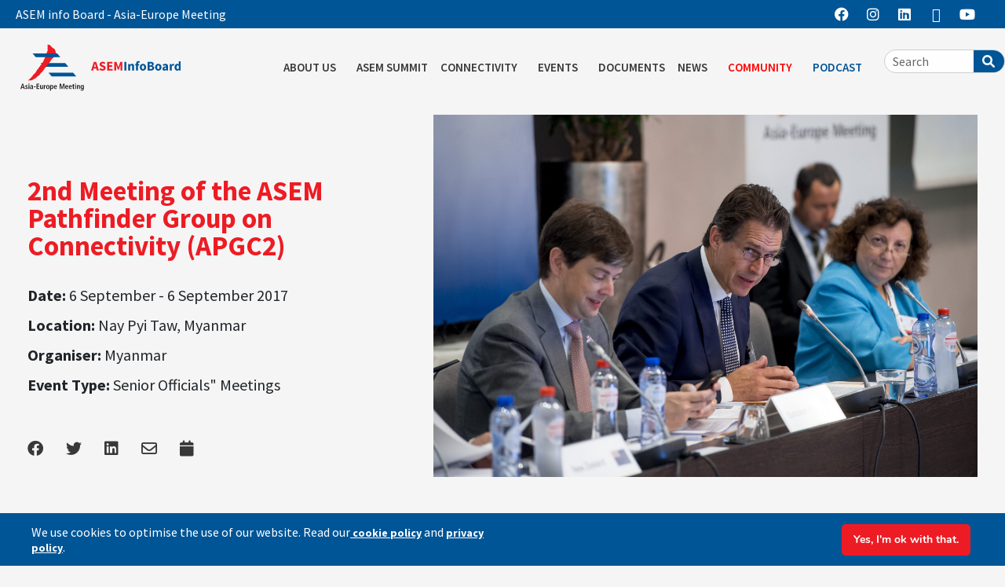

--- FILE ---
content_type: text/html; charset=UTF-8
request_url: https://aseminfoboard.org/asem_events/2nd-meeting-of-the-asem-pathfinder-group-on-connectivity-apgc2/
body_size: 35736
content:
<link rel="stylesheet" href="https://cdn.jsdelivr.net/npm/bootstrap@4.4.1/dist/css/bootstrap.min.css" integrity="sha384-Vkoo8x4CGsO3+Hhxv8T/Q5PaXtkKtu6ug5TOeNV6gBiFeWPGFN9MuhOf23Q9Ifjh" crossorigin="anonymous">

<link rel="stylesheet" href="https://cdnjs.cloudflare.com/ajax/libs/font-awesome/6.0.0/css/all.min.css" integrity="sha512-9usAa10IRO0HhonpyAIVpjrylPvoDwiPUiKdWk5t3PyolY1cOd4DSE0Ga+ri4AuTroPR5aQvXU9xC6qOPnzFeg==" crossorigin="anonymous" referrerpolicy="no-referrer" />

<!DOCTYPE html>
<html lang="en-US">
<head>
<meta charset="UTF-8">
<meta name="viewport" content="width=device-width, initial-scale=1">
<link rel="profile" href="https://gmpg.org/xfn/11">

<meta name='robots' content='index, follow, max-image-preview:large, max-snippet:-1, max-video-preview:-1' />

	<!-- This site is optimized with the Yoast SEO plugin v26.7 - https://yoast.com/wordpress/plugins/seo/ -->
	<title>2nd Meeting of the ASEM Pathfinder Group on Connectivity (APGC2) - ASEM InfoBoard</title>
	<link rel="canonical" href="https://aseminfoboard.org/asem_events/2nd-meeting-of-the-asem-pathfinder-group-on-connectivity-apgc2/" />
	<meta property="og:locale" content="en_US" />
	<meta property="og:type" content="article" />
	<meta property="og:title" content="2nd Meeting of the ASEM Pathfinder Group on Connectivity (APGC2) - ASEM InfoBoard" />
	<meta property="og:url" content="https://aseminfoboard.org/asem_events/2nd-meeting-of-the-asem-pathfinder-group-on-connectivity-apgc2/" />
	<meta property="og:site_name" content="ASEM InfoBoard" />
	<meta property="article:modified_time" content="2023-03-28T10:03:07+00:00" />
	<meta name="twitter:card" content="summary_large_image" />
	<script type="application/ld+json" class="yoast-schema-graph">{"@context":"https://schema.org","@graph":[{"@type":"WebPage","@id":"https://aseminfoboard.org/asem_events/2nd-meeting-of-the-asem-pathfinder-group-on-connectivity-apgc2/","url":"https://aseminfoboard.org/asem_events/2nd-meeting-of-the-asem-pathfinder-group-on-connectivity-apgc2/","name":"2nd Meeting of the ASEM Pathfinder Group on Connectivity (APGC2) - ASEM InfoBoard","isPartOf":{"@id":"https://aseminfoboard.org/#website"},"datePublished":"2022-11-09T14:05:35+00:00","dateModified":"2023-03-28T10:03:07+00:00","breadcrumb":{"@id":"https://aseminfoboard.org/asem_events/2nd-meeting-of-the-asem-pathfinder-group-on-connectivity-apgc2/#breadcrumb"},"inLanguage":"en-US","potentialAction":[{"@type":"ReadAction","target":["https://aseminfoboard.org/asem_events/2nd-meeting-of-the-asem-pathfinder-group-on-connectivity-apgc2/"]}]},{"@type":"BreadcrumbList","@id":"https://aseminfoboard.org/asem_events/2nd-meeting-of-the-asem-pathfinder-group-on-connectivity-apgc2/#breadcrumb","itemListElement":[{"@type":"ListItem","position":1,"name":"Home","item":"https://aseminfoboard.org/"},{"@type":"ListItem","position":2,"name":"2nd Meeting of the ASEM Pathfinder Group on Connectivity (APGC2)"}]},{"@type":"WebSite","@id":"https://aseminfoboard.org/#website","url":"https://aseminfoboard.org/","name":"ASEM InfoBoard","description":"ASEM InfoBoard","publisher":{"@id":"https://aseminfoboard.org/#organization"},"potentialAction":[{"@type":"SearchAction","target":{"@type":"EntryPoint","urlTemplate":"https://aseminfoboard.org/?s={search_term_string}"},"query-input":{"@type":"PropertyValueSpecification","valueRequired":true,"valueName":"search_term_string"}}],"inLanguage":"en-US"},{"@type":"Organization","@id":"https://aseminfoboard.org/#organization","name":"ASEM InfoBoard","url":"https://aseminfoboard.org/","logo":{"@type":"ImageObject","inLanguage":"en-US","@id":"https://aseminfoboard.org/#/schema/logo/image/","url":"https://aseminfoboard.org/wp-content/uploads/2022/09/logo-asef-infoboard.svg","contentUrl":"https://aseminfoboard.org/wp-content/uploads/2022/09/logo-asef-infoboard.svg","width":848,"height":243,"caption":"ASEM InfoBoard"},"image":{"@id":"https://aseminfoboard.org/#/schema/logo/image/"}}]}</script>
	<!-- / Yoast SEO plugin. -->


<link rel='dns-prefetch' href='//www.googletagmanager.com' />
<link rel='dns-prefetch' href='//fonts.googleapis.com' />
<link rel="alternate" type="application/rss+xml" title="ASEM InfoBoard &raquo; Feed" href="https://aseminfoboard.org/feed/" />
<link rel="alternate" type="application/rss+xml" title="ASEM InfoBoard &raquo; Comments Feed" href="https://aseminfoboard.org/comments/feed/" />
<link rel="alternate" title="oEmbed (JSON)" type="application/json+oembed" href="https://aseminfoboard.org/wp-json/oembed/1.0/embed?url=https%3A%2F%2Faseminfoboard.org%2Fasem_events%2F2nd-meeting-of-the-asem-pathfinder-group-on-connectivity-apgc2%2F" />
<link rel="alternate" title="oEmbed (XML)" type="text/xml+oembed" href="https://aseminfoboard.org/wp-json/oembed/1.0/embed?url=https%3A%2F%2Faseminfoboard.org%2Fasem_events%2F2nd-meeting-of-the-asem-pathfinder-group-on-connectivity-apgc2%2F&#038;format=xml" />
<style id='wp-img-auto-sizes-contain-inline-css'>
img:is([sizes=auto i],[sizes^="auto," i]){contain-intrinsic-size:3000px 1500px}
/*# sourceURL=wp-img-auto-sizes-contain-inline-css */
</style>
<link rel='stylesheet' id='astra-theme-css-css' href='https://aseminfoboard.org/wp-content/themes/astra/assets/css/minified/main.min.css?ver=4.12.0' media='all' />
<style id='astra-theme-css-inline-css'>
:root{--ast-post-nav-space:0;--ast-container-default-xlg-padding:3em;--ast-container-default-lg-padding:3em;--ast-container-default-slg-padding:2em;--ast-container-default-md-padding:3em;--ast-container-default-sm-padding:3em;--ast-container-default-xs-padding:2.4em;--ast-container-default-xxs-padding:1.8em;--ast-code-block-background:#EEEEEE;--ast-comment-inputs-background:#FAFAFA;--ast-normal-container-width:1200px;--ast-narrow-container-width:750px;--ast-blog-title-font-weight:normal;--ast-blog-meta-weight:inherit;--ast-global-color-primary:var(--ast-global-color-5);--ast-global-color-secondary:var(--ast-global-color-4);--ast-global-color-alternate-background:var(--ast-global-color-7);--ast-global-color-subtle-background:var(--ast-global-color-6);--ast-bg-style-guide:var( --ast-global-color-secondary,--ast-global-color-5 );--ast-shadow-style-guide:0px 0px 4px 0 #00000057;--ast-global-dark-bg-style:#fff;--ast-global-dark-lfs:#fbfbfb;--ast-widget-bg-color:#fafafa;--ast-wc-container-head-bg-color:#fbfbfb;--ast-title-layout-bg:#eeeeee;--ast-search-border-color:#e7e7e7;--ast-lifter-hover-bg:#e6e6e6;--ast-gallery-block-color:#000;--srfm-color-input-label:var(--ast-global-color-2);}html{font-size:100%;}a{color:#ed1c24;}a:hover,a:focus{color:#005596;}body,button,input,select,textarea,.ast-button,.ast-custom-button{font-family:'Source Sans Pro',sans-serif;font-weight:inherit;font-size:16px;font-size:1rem;line-height:var(--ast-body-line-height,1.65em);}blockquote{color:var(--ast-global-color-3);}h1,h2,h3,h4,h5,h6,.entry-content :where(h1,h2,h3,h4,h5,h6),.site-title,.site-title a{font-family:'Source Sans Pro',sans-serif;font-weight:600;}.ast-site-identity .site-title a{color:var(--ast-global-color-2);}.site-title{font-size:35px;font-size:2.1875rem;display:none;}header .custom-logo-link img{max-width:193px;width:193px;}.astra-logo-svg{width:193px;}.site-header .site-description{font-size:15px;font-size:0.9375rem;display:none;}.entry-title{font-size:26px;font-size:1.625rem;}.archive .ast-article-post .ast-article-inner,.blog .ast-article-post .ast-article-inner,.archive .ast-article-post .ast-article-inner:hover,.blog .ast-article-post .ast-article-inner:hover{overflow:hidden;}h1,.entry-content :where(h1){font-size:40px;font-size:2.5rem;font-weight:600;font-family:'Source Sans Pro',sans-serif;line-height:1.4em;}h2,.entry-content :where(h2){font-size:32px;font-size:2rem;font-weight:600;font-family:'Source Sans Pro',sans-serif;line-height:1.3em;}h3,.entry-content :where(h3){font-size:26px;font-size:1.625rem;font-weight:600;font-family:'Source Sans Pro',sans-serif;line-height:1.3em;}h4,.entry-content :where(h4){font-size:24px;font-size:1.5rem;line-height:1.2em;font-weight:600;font-family:'Source Sans Pro',sans-serif;}h5,.entry-content :where(h5){font-size:20px;font-size:1.25rem;line-height:1.2em;font-weight:600;font-family:'Source Sans Pro',sans-serif;}h6,.entry-content :where(h6){font-size:16px;font-size:1rem;line-height:1.25em;font-weight:600;font-family:'Source Sans Pro',sans-serif;}::selection{background-color:var(--ast-global-color-0);color:#ffffff;}body,h1,h2,h3,h4,h5,h6,.entry-title a,.entry-content :where(h1,h2,h3,h4,h5,h6){color:var(--ast-global-color-3);}.tagcloud a:hover,.tagcloud a:focus,.tagcloud a.current-item{color:#ffffff;border-color:#ed1c24;background-color:#ed1c24;}input:focus,input[type="text"]:focus,input[type="email"]:focus,input[type="url"]:focus,input[type="password"]:focus,input[type="reset"]:focus,input[type="search"]:focus,textarea:focus{border-color:#ed1c24;}input[type="radio"]:checked,input[type=reset],input[type="checkbox"]:checked,input[type="checkbox"]:hover:checked,input[type="checkbox"]:focus:checked,input[type=range]::-webkit-slider-thumb{border-color:#ed1c24;background-color:#ed1c24;box-shadow:none;}.site-footer a:hover + .post-count,.site-footer a:focus + .post-count{background:#ed1c24;border-color:#ed1c24;}.single .nav-links .nav-previous,.single .nav-links .nav-next{color:#ed1c24;}.entry-meta,.entry-meta *{line-height:1.45;color:#ed1c24;}.entry-meta a:not(.ast-button):hover,.entry-meta a:not(.ast-button):hover *,.entry-meta a:not(.ast-button):focus,.entry-meta a:not(.ast-button):focus *,.page-links > .page-link,.page-links .page-link:hover,.post-navigation a:hover{color:#005596;}#cat option,.secondary .calendar_wrap thead a,.secondary .calendar_wrap thead a:visited{color:#ed1c24;}.secondary .calendar_wrap #today,.ast-progress-val span{background:#ed1c24;}.secondary a:hover + .post-count,.secondary a:focus + .post-count{background:#ed1c24;border-color:#ed1c24;}.calendar_wrap #today > a{color:#ffffff;}.page-links .page-link,.single .post-navigation a{color:#ed1c24;}.ast-search-menu-icon .search-form button.search-submit{padding:0 4px;}.ast-search-menu-icon form.search-form{padding-right:0;}.ast-search-menu-icon.slide-search input.search-field{width:0;}.ast-header-search .ast-search-menu-icon.ast-dropdown-active .search-form,.ast-header-search .ast-search-menu-icon.ast-dropdown-active .search-field:focus{transition:all 0.2s;}.search-form input.search-field:focus{outline:none;}.astra-logo-svg:not(.sticky-custom-logo .astra-logo-svg,.transparent-custom-logo .astra-logo-svg,.advanced-header-logo .astra-logo-svg){height:121px;}.ast-archive-title{color:var(--ast-global-color-2);}.widget-title,.widget .wp-block-heading{font-size:22px;font-size:1.375rem;color:var(--ast-global-color-2);}#secondary,#secondary button,#secondary input,#secondary select,#secondary textarea{font-size:16px;font-size:1rem;}.ast-single-post .entry-content a,.ast-comment-content a:not(.ast-comment-edit-reply-wrap a){text-decoration:underline;}.ast-single-post .wp-block-button .wp-block-button__link,.ast-single-post .elementor-widget-button .elementor-button,.ast-single-post .entry-content .uagb-tab a,.ast-single-post .entry-content .uagb-ifb-cta a,.ast-single-post .entry-content .wp-block-uagb-buttons a,.ast-single-post .entry-content .uabb-module-content a,.ast-single-post .entry-content .uagb-post-grid a,.ast-single-post .entry-content .uagb-timeline a,.ast-single-post .entry-content .uagb-toc__wrap a,.ast-single-post .entry-content .uagb-taxomony-box a,.entry-content .wp-block-latest-posts > li > a,.ast-single-post .entry-content .wp-block-file__button,a.ast-post-filter-single,.ast-single-post .wp-block-buttons .wp-block-button.is-style-outline .wp-block-button__link,.ast-single-post .ast-comment-content .comment-reply-link,.ast-single-post .ast-comment-content .comment-edit-link{text-decoration:none;}.ast-search-menu-icon.slide-search a:focus-visible:focus-visible,.astra-search-icon:focus-visible,#close:focus-visible,a:focus-visible,.ast-menu-toggle:focus-visible,.site .skip-link:focus-visible,.wp-block-loginout input:focus-visible,.wp-block-search.wp-block-search__button-inside .wp-block-search__inside-wrapper,.ast-header-navigation-arrow:focus-visible,.ast-orders-table__row .ast-orders-table__cell:focus-visible,a#ast-apply-coupon:focus-visible,#ast-apply-coupon:focus-visible,#close:focus-visible,.button.search-submit:focus-visible,#search_submit:focus,.normal-search:focus-visible,.ast-header-account-wrap:focus-visible,.astra-cart-drawer-close:focus,.ast-single-variation:focus,.ast-button:focus,.ast-builder-button-wrap:has(.ast-custom-button-link:focus),.ast-builder-button-wrap .ast-custom-button-link:focus{outline-style:dotted;outline-color:inherit;outline-width:thin;}input:focus,input[type="text"]:focus,input[type="email"]:focus,input[type="url"]:focus,input[type="password"]:focus,input[type="reset"]:focus,input[type="search"]:focus,input[type="number"]:focus,textarea:focus,.wp-block-search__input:focus,[data-section="section-header-mobile-trigger"] .ast-button-wrap .ast-mobile-menu-trigger-minimal:focus,.ast-mobile-popup-drawer.active .menu-toggle-close:focus,#ast-scroll-top:focus,#coupon_code:focus,#ast-coupon-code:focus{border-style:dotted;border-color:inherit;border-width:thin;}input{outline:none;}.site-logo-img img{ transition:all 0.2s linear;}body .ast-oembed-container *{position:absolute;top:0;width:100%;height:100%;left:0;}body .wp-block-embed-pocket-casts .ast-oembed-container *{position:unset;}.ast-single-post-featured-section + article {margin-top: 2em;}.site-content .ast-single-post-featured-section img {width: 100%;overflow: hidden;object-fit: cover;}.site > .ast-single-related-posts-container {margin-top: 0;}@media (min-width: 922px) {.ast-desktop .ast-container--narrow {max-width: var(--ast-narrow-container-width);margin: 0 auto;}}#secondary {margin: 4em 0 2.5em;word-break: break-word;line-height: 2;}#secondary li {margin-bottom: 0.75em;}#secondary li:last-child {margin-bottom: 0;}@media (max-width: 768px) {.js_active .ast-plain-container.ast-single-post #secondary {margin-top: 1.5em;}}.ast-separate-container.ast-two-container #secondary .widget {background-color: #fff;padding: 2em;margin-bottom: 2em;}@media (min-width: 993px) {.ast-left-sidebar #secondary {padding-right: 60px;}.ast-right-sidebar #secondary {padding-left: 60px;}}@media (max-width: 993px) {.ast-right-sidebar #secondary {padding-left: 30px;}.ast-left-sidebar #secondary {padding-right: 30px;}}@media (min-width: 993px) {.ast-page-builder-template.ast-left-sidebar #secondary {padding-left: 60px;}.ast-page-builder-template.ast-right-sidebar #secondary {padding-right: 60px;}}@media (max-width: 993px) {.ast-page-builder-template.ast-right-sidebar #secondary {padding-right: 30px;}.ast-page-builder-template.ast-left-sidebar #secondary {padding-left: 30px;}}@media (max-width:921.9px){#ast-desktop-header{display:none;}}@media (min-width:922px){#ast-mobile-header{display:none;}}@media( max-width: 420px ) {.single .nav-links .nav-previous,.single .nav-links .nav-next {width: 100%;text-align: center;}}.wp-block-buttons.aligncenter{justify-content:center;}@media (max-width:921px){.ast-theme-transparent-header #primary,.ast-theme-transparent-header #secondary{padding:0;}}@media (max-width:921px){.ast-plain-container.ast-no-sidebar #primary{padding:0;}}.ast-plain-container.ast-no-sidebar #primary{margin-top:0;margin-bottom:0;}@media (min-width:1200px){.ast-plain-container.ast-no-sidebar #primary{margin-top:60px;margin-bottom:60px;}}.wp-block-button.is-style-outline .wp-block-button__link{border-color:var(--ast-global-color-0);}div.wp-block-button.is-style-outline > .wp-block-button__link:not(.has-text-color),div.wp-block-button.wp-block-button__link.is-style-outline:not(.has-text-color){color:var(--ast-global-color-0);}.wp-block-button.is-style-outline .wp-block-button__link:hover,.wp-block-buttons .wp-block-button.is-style-outline .wp-block-button__link:focus,.wp-block-buttons .wp-block-button.is-style-outline > .wp-block-button__link:not(.has-text-color):hover,.wp-block-buttons .wp-block-button.wp-block-button__link.is-style-outline:not(.has-text-color):hover{color:#ffffff;background-color:#005596;border-color:#005596;}.post-page-numbers.current .page-link,.ast-pagination .page-numbers.current{color:#ffffff;border-color:var(--ast-global-color-0);background-color:var(--ast-global-color-0);}.wp-block-button.is-style-outline .wp-block-button__link.wp-element-button,.ast-outline-button{border-color:var(--ast-global-color-0);font-family:inherit;font-weight:inherit;line-height:1em;}.wp-block-buttons .wp-block-button.is-style-outline > .wp-block-button__link:not(.has-text-color),.wp-block-buttons .wp-block-button.wp-block-button__link.is-style-outline:not(.has-text-color),.ast-outline-button{color:var(--ast-global-color-0);}.wp-block-button.is-style-outline .wp-block-button__link:hover,.wp-block-buttons .wp-block-button.is-style-outline .wp-block-button__link:focus,.wp-block-buttons .wp-block-button.is-style-outline > .wp-block-button__link:not(.has-text-color):hover,.wp-block-buttons .wp-block-button.wp-block-button__link.is-style-outline:not(.has-text-color):hover,.ast-outline-button:hover,.ast-outline-button:focus,.wp-block-uagb-buttons-child .uagb-buttons-repeater.ast-outline-button:hover,.wp-block-uagb-buttons-child .uagb-buttons-repeater.ast-outline-button:focus{color:#ffffff;background-color:#005596;border-color:#005596;}.wp-block-button .wp-block-button__link.wp-element-button.is-style-outline:not(.has-background),.wp-block-button.is-style-outline>.wp-block-button__link.wp-element-button:not(.has-background),.ast-outline-button{background-color:transparent;}.entry-content[data-ast-blocks-layout] > figure{margin-bottom:1em;}h1.widget-title{font-weight:600;}h2.widget-title{font-weight:600;}h3.widget-title{font-weight:600;}.elementor-widget-container .elementor-loop-container .e-loop-item[data-elementor-type="loop-item"]{width:100%;}#page{display:flex;flex-direction:column;min-height:100vh;}.ast-404-layout-1 h1.page-title{color:var(--ast-global-color-2);}.single .post-navigation a{line-height:1em;height:inherit;}.error-404 .page-sub-title{font-size:1.5rem;font-weight:inherit;}.search .site-content .content-area .search-form{margin-bottom:0;}#page .site-content{flex-grow:1;}.widget{margin-bottom:1.25em;}#secondary li{line-height:1.5em;}#secondary .wp-block-group h2{margin-bottom:0.7em;}#secondary h2{font-size:1.7rem;}.ast-separate-container .ast-article-post,.ast-separate-container .ast-article-single,.ast-separate-container .comment-respond{padding:3em;}.ast-separate-container .ast-article-single .ast-article-single{padding:0;}.ast-article-single .wp-block-post-template-is-layout-grid{padding-left:0;}.ast-separate-container .comments-title,.ast-narrow-container .comments-title{padding:1.5em 2em;}.ast-page-builder-template .comment-form-textarea,.ast-comment-formwrap .ast-grid-common-col{padding:0;}.ast-comment-formwrap{padding:0;display:inline-flex;column-gap:20px;width:100%;margin-left:0;margin-right:0;}.comments-area textarea#comment:focus,.comments-area textarea#comment:active,.comments-area .ast-comment-formwrap input[type="text"]:focus,.comments-area .ast-comment-formwrap input[type="text"]:active {box-shadow:none;outline:none;}.archive.ast-page-builder-template .entry-header{margin-top:2em;}.ast-page-builder-template .ast-comment-formwrap{width:100%;}.entry-title{margin-bottom:0.5em;}.ast-archive-description p{font-size:inherit;font-weight:inherit;line-height:inherit;}.ast-separate-container .ast-comment-list li.depth-1,.hentry{margin-bottom:2em;}@media (min-width:921px){.ast-left-sidebar.ast-page-builder-template #secondary,.archive.ast-right-sidebar.ast-page-builder-template .site-main{padding-left:20px;padding-right:20px;}}@media (max-width:544px){.ast-comment-formwrap.ast-row{column-gap:10px;display:inline-block;}#ast-commentform .ast-grid-common-col{position:relative;width:100%;}}@media (min-width:1201px){.ast-separate-container .ast-article-post,.ast-separate-container .ast-article-single,.ast-separate-container .ast-author-box,.ast-separate-container .ast-404-layout-1,.ast-separate-container .no-results{padding:3em;}}@media (max-width:921px){.ast-left-sidebar #content > .ast-container{display:flex;flex-direction:column-reverse;width:100%;}}@media (max-width:921px){#secondary.secondary{padding-top:0;}.ast-separate-container.ast-right-sidebar #secondary{padding-left:1em;padding-right:1em;}.ast-separate-container.ast-two-container #secondary{padding-left:0;padding-right:0;}.ast-page-builder-template .entry-header #secondary,.ast-page-builder-template #secondary{margin-top:1.5em;}}@media (max-width:921px){.ast-right-sidebar #primary{padding-right:0;}.ast-page-builder-template.ast-left-sidebar #secondary,.ast-page-builder-template.ast-right-sidebar #secondary{padding-right:20px;padding-left:20px;}.ast-right-sidebar #secondary,.ast-left-sidebar #primary{padding-left:0;}.ast-left-sidebar #secondary{padding-right:0;}}@media (min-width:922px){.ast-separate-container.ast-right-sidebar #primary,.ast-separate-container.ast-left-sidebar #primary{border:0;}.search-no-results.ast-separate-container #primary{margin-bottom:4em;}}@media (min-width:922px){.ast-right-sidebar #primary{border-right:1px solid var(--ast-border-color);}.ast-left-sidebar #primary{border-left:1px solid var(--ast-border-color);}.ast-right-sidebar #secondary{border-left:1px solid var(--ast-border-color);margin-left:-1px;}.ast-left-sidebar #secondary{border-right:1px solid var(--ast-border-color);margin-right:-1px;}.ast-separate-container.ast-two-container.ast-right-sidebar #secondary{padding-left:30px;padding-right:0;}.ast-separate-container.ast-two-container.ast-left-sidebar #secondary{padding-right:30px;padding-left:0;}.ast-separate-container.ast-right-sidebar #secondary,.ast-separate-container.ast-left-sidebar #secondary{border:0;margin-left:auto;margin-right:auto;}.ast-separate-container.ast-two-container #secondary .widget:last-child{margin-bottom:0;}}.wp-block-button .wp-block-button__link{color:#ffffff;}.wp-block-button .wp-block-button__link:hover,.wp-block-button .wp-block-button__link:focus{color:#ffffff;background-color:#005596;border-color:#005596;}.elementor-widget-heading h1.elementor-heading-title{line-height:1.4em;}.elementor-widget-heading h2.elementor-heading-title{line-height:1.3em;}.elementor-widget-heading h3.elementor-heading-title{line-height:1.3em;}.elementor-widget-heading h4.elementor-heading-title{line-height:1.2em;}.elementor-widget-heading h5.elementor-heading-title{line-height:1.2em;}.elementor-widget-heading h6.elementor-heading-title{line-height:1.25em;}.wp-block-button .wp-block-button__link,.wp-block-search .wp-block-search__button,body .wp-block-file .wp-block-file__button{border-color:var(--ast-global-color-0);background-color:var(--ast-global-color-0);color:#ffffff;font-family:inherit;font-weight:inherit;line-height:1em;padding-top:15px;padding-right:30px;padding-bottom:15px;padding-left:30px;}@media (max-width:921px){.wp-block-button .wp-block-button__link,.wp-block-search .wp-block-search__button,body .wp-block-file .wp-block-file__button{padding-top:14px;padding-right:28px;padding-bottom:14px;padding-left:28px;}}@media (max-width:544px){.wp-block-button .wp-block-button__link,.wp-block-search .wp-block-search__button,body .wp-block-file .wp-block-file__button{padding-top:12px;padding-right:24px;padding-bottom:12px;padding-left:24px;}}.menu-toggle,button,.ast-button,.ast-custom-button,.button,input#submit,input[type="button"],input[type="submit"],input[type="reset"],form[CLASS*="wp-block-search__"].wp-block-search .wp-block-search__inside-wrapper .wp-block-search__button,body .wp-block-file .wp-block-file__button,.search .search-submit{border-style:solid;border-top-width:0;border-right-width:0;border-left-width:0;border-bottom-width:0;color:#ffffff;border-color:var(--ast-global-color-0);background-color:var(--ast-global-color-0);padding-top:15px;padding-right:30px;padding-bottom:15px;padding-left:30px;font-family:inherit;font-weight:inherit;line-height:1em;}button:focus,.menu-toggle:hover,button:hover,.ast-button:hover,.ast-custom-button:hover .button:hover,.ast-custom-button:hover ,input[type=reset]:hover,input[type=reset]:focus,input#submit:hover,input#submit:focus,input[type="button"]:hover,input[type="button"]:focus,input[type="submit"]:hover,input[type="submit"]:focus,form[CLASS*="wp-block-search__"].wp-block-search .wp-block-search__inside-wrapper .wp-block-search__button:hover,form[CLASS*="wp-block-search__"].wp-block-search .wp-block-search__inside-wrapper .wp-block-search__button:focus,body .wp-block-file .wp-block-file__button:hover,body .wp-block-file .wp-block-file__button:focus{color:#ffffff;background-color:#005596;border-color:#005596;}form[CLASS*="wp-block-search__"].wp-block-search .wp-block-search__inside-wrapper .wp-block-search__button.has-icon{padding-top:calc(15px - 3px);padding-right:calc(30px - 3px);padding-bottom:calc(15px - 3px);padding-left:calc(30px - 3px);}@media (max-width:921px){.menu-toggle,button,.ast-button,.ast-custom-button,.button,input#submit,input[type="button"],input[type="submit"],input[type="reset"],form[CLASS*="wp-block-search__"].wp-block-search .wp-block-search__inside-wrapper .wp-block-search__button,body .wp-block-file .wp-block-file__button,.search .search-submit{padding-top:14px;padding-right:28px;padding-bottom:14px;padding-left:28px;}}@media (max-width:544px){.menu-toggle,button,.ast-button,.ast-custom-button,.button,input#submit,input[type="button"],input[type="submit"],input[type="reset"],form[CLASS*="wp-block-search__"].wp-block-search .wp-block-search__inside-wrapper .wp-block-search__button,body .wp-block-file .wp-block-file__button,.search .search-submit{padding-top:12px;padding-right:24px;padding-bottom:12px;padding-left:24px;}}@media (max-width:921px){.ast-mobile-header-stack .main-header-bar .ast-search-menu-icon{display:inline-block;}.ast-header-break-point.ast-header-custom-item-outside .ast-mobile-header-stack .main-header-bar .ast-search-icon{margin:0;}.ast-comment-avatar-wrap img{max-width:2.5em;}.ast-comment-meta{padding:0 1.8888em 1.3333em;}.ast-separate-container .ast-comment-list li.depth-1{padding:1.5em 2.14em;}.ast-separate-container .comment-respond{padding:2em 2.14em;}}@media (min-width:544px){.ast-container{max-width:100%;}}@media (max-width:544px){.ast-separate-container .ast-article-post,.ast-separate-container .ast-article-single,.ast-separate-container .comments-title,.ast-separate-container .ast-archive-description{padding:1.5em 1em;}.ast-separate-container #content .ast-container{padding-left:0.54em;padding-right:0.54em;}.ast-separate-container .ast-comment-list .bypostauthor{padding:.5em;}.ast-search-menu-icon.ast-dropdown-active .search-field{width:170px;}.ast-separate-container #secondary{padding-top:0;}.ast-separate-container.ast-two-container #secondary .widget{margin-bottom:1.5em;padding-left:1em;padding-right:1em;}} #ast-mobile-header .ast-site-header-cart-li a{pointer-events:none;}.ast-separate-container{background-color:var(--ast-global-color-4);}@media (max-width:921px){.site-title{display:block;}.site-header .site-description{display:none;}h1,.entry-content :where(h1){font-size:30px;}h2,.entry-content :where(h2){font-size:25px;}h3,.entry-content :where(h3){font-size:20px;}}@media (max-width:544px){.site-title{display:block;}.site-header .site-description{display:none;}h1,.entry-content :where(h1){font-size:30px;}h2,.entry-content :where(h2){font-size:25px;}h3,.entry-content :where(h3){font-size:20px;}}@media (max-width:921px){html{font-size:91.2%;}}@media (max-width:544px){html{font-size:91.2%;}}@media (min-width:922px){.ast-container{max-width:1240px;}}@media (min-width:922px){.site-content .ast-container{display:flex;}}@media (max-width:921px){.site-content .ast-container{flex-direction:column;}}@media (min-width:922px){.main-header-menu .sub-menu .menu-item.ast-left-align-sub-menu:hover > .sub-menu,.main-header-menu .sub-menu .menu-item.ast-left-align-sub-menu.focus > .sub-menu{margin-left:-0px;}}.site .comments-area{padding-bottom:3em;}.wp-block-file {display: flex;align-items: center;flex-wrap: wrap;justify-content: space-between;}.wp-block-pullquote {border: none;}.wp-block-pullquote blockquote::before {content: "\201D";font-family: "Helvetica",sans-serif;display: flex;transform: rotate( 180deg );font-size: 6rem;font-style: normal;line-height: 1;font-weight: bold;align-items: center;justify-content: center;}.has-text-align-right > blockquote::before {justify-content: flex-start;}.has-text-align-left > blockquote::before {justify-content: flex-end;}figure.wp-block-pullquote.is-style-solid-color blockquote {max-width: 100%;text-align: inherit;}:root {--wp--custom--ast-default-block-top-padding: 3em;--wp--custom--ast-default-block-right-padding: 3em;--wp--custom--ast-default-block-bottom-padding: 3em;--wp--custom--ast-default-block-left-padding: 3em;--wp--custom--ast-container-width: 1200px;--wp--custom--ast-content-width-size: 1200px;--wp--custom--ast-wide-width-size: calc(1200px + var(--wp--custom--ast-default-block-left-padding) + var(--wp--custom--ast-default-block-right-padding));}.ast-narrow-container {--wp--custom--ast-content-width-size: 750px;--wp--custom--ast-wide-width-size: 750px;}@media(max-width: 921px) {:root {--wp--custom--ast-default-block-top-padding: 3em;--wp--custom--ast-default-block-right-padding: 2em;--wp--custom--ast-default-block-bottom-padding: 3em;--wp--custom--ast-default-block-left-padding: 2em;}}@media(max-width: 544px) {:root {--wp--custom--ast-default-block-top-padding: 3em;--wp--custom--ast-default-block-right-padding: 1.5em;--wp--custom--ast-default-block-bottom-padding: 3em;--wp--custom--ast-default-block-left-padding: 1.5em;}}.entry-content > .wp-block-group,.entry-content > .wp-block-cover,.entry-content > .wp-block-columns {padding-top: var(--wp--custom--ast-default-block-top-padding);padding-right: var(--wp--custom--ast-default-block-right-padding);padding-bottom: var(--wp--custom--ast-default-block-bottom-padding);padding-left: var(--wp--custom--ast-default-block-left-padding);}.ast-plain-container.ast-no-sidebar .entry-content > .alignfull,.ast-page-builder-template .ast-no-sidebar .entry-content > .alignfull {margin-left: calc( -50vw + 50%);margin-right: calc( -50vw + 50%);max-width: 100vw;width: 100vw;}.ast-plain-container.ast-no-sidebar .entry-content .alignfull .alignfull,.ast-page-builder-template.ast-no-sidebar .entry-content .alignfull .alignfull,.ast-plain-container.ast-no-sidebar .entry-content .alignfull .alignwide,.ast-page-builder-template.ast-no-sidebar .entry-content .alignfull .alignwide,.ast-plain-container.ast-no-sidebar .entry-content .alignwide .alignfull,.ast-page-builder-template.ast-no-sidebar .entry-content .alignwide .alignfull,.ast-plain-container.ast-no-sidebar .entry-content .alignwide .alignwide,.ast-page-builder-template.ast-no-sidebar .entry-content .alignwide .alignwide,.ast-plain-container.ast-no-sidebar .entry-content .wp-block-column .alignfull,.ast-page-builder-template.ast-no-sidebar .entry-content .wp-block-column .alignfull,.ast-plain-container.ast-no-sidebar .entry-content .wp-block-column .alignwide,.ast-page-builder-template.ast-no-sidebar .entry-content .wp-block-column .alignwide {margin-left: auto;margin-right: auto;width: 100%;}[data-ast-blocks-layout] .wp-block-separator:not(.is-style-dots) {height: 0;}[data-ast-blocks-layout] .wp-block-separator {margin: 20px auto;}[data-ast-blocks-layout] .wp-block-separator:not(.is-style-wide):not(.is-style-dots) {max-width: 100px;}[data-ast-blocks-layout] .wp-block-separator.has-background {padding: 0;}.entry-content[data-ast-blocks-layout] > * {max-width: var(--wp--custom--ast-content-width-size);margin-left: auto;margin-right: auto;}.entry-content[data-ast-blocks-layout] > .alignwide {max-width: var(--wp--custom--ast-wide-width-size);}.entry-content[data-ast-blocks-layout] .alignfull {max-width: none;}.entry-content .wp-block-columns {margin-bottom: 0;}blockquote {margin: 1.5em;border-color: rgba(0,0,0,0.05);}.wp-block-quote:not(.has-text-align-right):not(.has-text-align-center) {border-left: 5px solid rgba(0,0,0,0.05);}.has-text-align-right > blockquote,blockquote.has-text-align-right {border-right: 5px solid rgba(0,0,0,0.05);}.has-text-align-left > blockquote,blockquote.has-text-align-left {border-left: 5px solid rgba(0,0,0,0.05);}.wp-block-site-tagline,.wp-block-latest-posts .read-more {margin-top: 15px;}.wp-block-loginout p label {display: block;}.wp-block-loginout p:not(.login-remember):not(.login-submit) input {width: 100%;}.wp-block-loginout input:focus {border-color: transparent;}.wp-block-loginout input:focus {outline: thin dotted;}.entry-content .wp-block-media-text .wp-block-media-text__content {padding: 0 0 0 8%;}.entry-content .wp-block-media-text.has-media-on-the-right .wp-block-media-text__content {padding: 0 8% 0 0;}.entry-content .wp-block-media-text.has-background .wp-block-media-text__content {padding: 8%;}.entry-content .wp-block-cover:not([class*="background-color"]):not(.has-text-color.has-link-color) .wp-block-cover__inner-container,.entry-content .wp-block-cover:not([class*="background-color"]) .wp-block-cover-image-text,.entry-content .wp-block-cover:not([class*="background-color"]) .wp-block-cover-text,.entry-content .wp-block-cover-image:not([class*="background-color"]) .wp-block-cover__inner-container,.entry-content .wp-block-cover-image:not([class*="background-color"]) .wp-block-cover-image-text,.entry-content .wp-block-cover-image:not([class*="background-color"]) .wp-block-cover-text {color: var(--ast-global-color-primary,var(--ast-global-color-5));}.wp-block-loginout .login-remember input {width: 1.1rem;height: 1.1rem;margin: 0 5px 4px 0;vertical-align: middle;}.wp-block-latest-posts > li > *:first-child,.wp-block-latest-posts:not(.is-grid) > li:first-child {margin-top: 0;}.entry-content > .wp-block-buttons,.entry-content > .wp-block-uagb-buttons {margin-bottom: 1.5em;}.wp-block-search__inside-wrapper .wp-block-search__input {padding: 0 10px;color: var(--ast-global-color-3);background: var(--ast-global-color-primary,var(--ast-global-color-5));border-color: var(--ast-border-color);}.wp-block-latest-posts .read-more {margin-bottom: 1.5em;}.wp-block-search__no-button .wp-block-search__inside-wrapper .wp-block-search__input {padding-top: 5px;padding-bottom: 5px;}.wp-block-latest-posts .wp-block-latest-posts__post-date,.wp-block-latest-posts .wp-block-latest-posts__post-author {font-size: 1rem;}.wp-block-latest-posts > li > *,.wp-block-latest-posts:not(.is-grid) > li {margin-top: 12px;margin-bottom: 12px;}.ast-page-builder-template .entry-content[data-ast-blocks-layout] > .alignwide:where(:not(.uagb-is-root-container):not(.spectra-is-root-container)) > * {max-width: var(--wp--custom--ast-wide-width-size);}.ast-page-builder-template .entry-content[data-ast-blocks-layout] > .inherit-container-width > *,.ast-page-builder-template .entry-content[data-ast-blocks-layout] > *:not(.wp-block-group):where(:not(.uagb-is-root-container):not(.spectra-is-root-container)) > *,.entry-content[data-ast-blocks-layout] > .wp-block-cover .wp-block-cover__inner-container {max-width: var(--wp--custom--ast-content-width-size) ;margin-left: auto;margin-right: auto;}.ast-page-builder-template .entry-content[data-ast-blocks-layout] > *,.ast-page-builder-template .entry-content[data-ast-blocks-layout] > .alignfull:where(:not(.wp-block-group):not(.uagb-is-root-container):not(.spectra-is-root-container)) > * {max-width: none;}.entry-content[data-ast-blocks-layout] .wp-block-cover:not(.alignleft):not(.alignright) {width: auto;}@media(max-width: 1200px) {.ast-separate-container .entry-content > .alignfull,.ast-separate-container .entry-content[data-ast-blocks-layout] > .alignwide,.ast-plain-container .entry-content[data-ast-blocks-layout] > .alignwide,.ast-plain-container .entry-content .alignfull {margin-left: calc(-1 * min(var(--ast-container-default-xlg-padding),20px)) ;margin-right: calc(-1 * min(var(--ast-container-default-xlg-padding),20px));}}@media(min-width: 1201px) {.ast-separate-container .entry-content > .alignfull {margin-left: calc(-1 * var(--ast-container-default-xlg-padding) );margin-right: calc(-1 * var(--ast-container-default-xlg-padding) );}.ast-separate-container .entry-content[data-ast-blocks-layout] > .alignwide,.ast-plain-container .entry-content[data-ast-blocks-layout] > .alignwide {margin-left: calc(-1 * var(--wp--custom--ast-default-block-left-padding) );margin-right: calc(-1 * var(--wp--custom--ast-default-block-right-padding) );}}@media(min-width: 921px) {.ast-separate-container .entry-content .wp-block-group.alignwide:not(.inherit-container-width) > :where(:not(.alignleft):not(.alignright)),.ast-plain-container .entry-content .wp-block-group.alignwide:not(.inherit-container-width) > :where(:not(.alignleft):not(.alignright)) {max-width: calc( var(--wp--custom--ast-content-width-size) + 80px );}.ast-plain-container.ast-right-sidebar .entry-content[data-ast-blocks-layout] .alignfull,.ast-plain-container.ast-left-sidebar .entry-content[data-ast-blocks-layout] .alignfull {margin-left: -60px;margin-right: -60px;}}@media(min-width: 544px) {.entry-content > .alignleft {margin-right: 20px;}.entry-content > .alignright {margin-left: 20px;}}@media (max-width:544px){.wp-block-columns .wp-block-column:not(:last-child){margin-bottom:20px;}.wp-block-latest-posts{margin:0;}}@media( max-width: 600px ) {.entry-content .wp-block-media-text .wp-block-media-text__content,.entry-content .wp-block-media-text.has-media-on-the-right .wp-block-media-text__content {padding: 8% 0 0;}.entry-content .wp-block-media-text.has-background .wp-block-media-text__content {padding: 8%;}}.ast-narrow-container .site-content .wp-block-uagb-image--align-full .wp-block-uagb-image__figure {max-width: 100%;margin-left: auto;margin-right: auto;}:root .has-ast-global-color-0-color{color:var(--ast-global-color-0);}:root .has-ast-global-color-0-background-color{background-color:var(--ast-global-color-0);}:root .wp-block-button .has-ast-global-color-0-color{color:var(--ast-global-color-0);}:root .wp-block-button .has-ast-global-color-0-background-color{background-color:var(--ast-global-color-0);}:root .has-ast-global-color-1-color{color:var(--ast-global-color-1);}:root .has-ast-global-color-1-background-color{background-color:var(--ast-global-color-1);}:root .wp-block-button .has-ast-global-color-1-color{color:var(--ast-global-color-1);}:root .wp-block-button .has-ast-global-color-1-background-color{background-color:var(--ast-global-color-1);}:root .has-ast-global-color-2-color{color:var(--ast-global-color-2);}:root .has-ast-global-color-2-background-color{background-color:var(--ast-global-color-2);}:root .wp-block-button .has-ast-global-color-2-color{color:var(--ast-global-color-2);}:root .wp-block-button .has-ast-global-color-2-background-color{background-color:var(--ast-global-color-2);}:root .has-ast-global-color-3-color{color:var(--ast-global-color-3);}:root .has-ast-global-color-3-background-color{background-color:var(--ast-global-color-3);}:root .wp-block-button .has-ast-global-color-3-color{color:var(--ast-global-color-3);}:root .wp-block-button .has-ast-global-color-3-background-color{background-color:var(--ast-global-color-3);}:root .has-ast-global-color-4-color{color:var(--ast-global-color-4);}:root .has-ast-global-color-4-background-color{background-color:var(--ast-global-color-4);}:root .wp-block-button .has-ast-global-color-4-color{color:var(--ast-global-color-4);}:root .wp-block-button .has-ast-global-color-4-background-color{background-color:var(--ast-global-color-4);}:root .has-ast-global-color-5-color{color:var(--ast-global-color-5);}:root .has-ast-global-color-5-background-color{background-color:var(--ast-global-color-5);}:root .wp-block-button .has-ast-global-color-5-color{color:var(--ast-global-color-5);}:root .wp-block-button .has-ast-global-color-5-background-color{background-color:var(--ast-global-color-5);}:root .has-ast-global-color-6-color{color:var(--ast-global-color-6);}:root .has-ast-global-color-6-background-color{background-color:var(--ast-global-color-6);}:root .wp-block-button .has-ast-global-color-6-color{color:var(--ast-global-color-6);}:root .wp-block-button .has-ast-global-color-6-background-color{background-color:var(--ast-global-color-6);}:root .has-ast-global-color-7-color{color:var(--ast-global-color-7);}:root .has-ast-global-color-7-background-color{background-color:var(--ast-global-color-7);}:root .wp-block-button .has-ast-global-color-7-color{color:var(--ast-global-color-7);}:root .wp-block-button .has-ast-global-color-7-background-color{background-color:var(--ast-global-color-7);}:root .has-ast-global-color-8-color{color:var(--ast-global-color-8);}:root .has-ast-global-color-8-background-color{background-color:var(--ast-global-color-8);}:root .wp-block-button .has-ast-global-color-8-color{color:var(--ast-global-color-8);}:root .wp-block-button .has-ast-global-color-8-background-color{background-color:var(--ast-global-color-8);}:root{--ast-global-color-0:#0170B9;--ast-global-color-1:#3a3a3a;--ast-global-color-2:#3a3a3a;--ast-global-color-3:#4B4F58;--ast-global-color-4:#F5F5F5;--ast-global-color-5:#FFFFFF;--ast-global-color-6:#E5E5E5;--ast-global-color-7:#424242;--ast-global-color-8:#000000;}:root {--ast-border-color : var(--ast-global-color-6);}.ast-single-entry-banner {-js-display: flex;display: flex;flex-direction: column;justify-content: center;text-align: center;position: relative;background: var(--ast-title-layout-bg);}.ast-single-entry-banner[data-banner-layout="layout-1"] {max-width: 1200px;background: inherit;padding: 20px 0;}.ast-single-entry-banner[data-banner-width-type="custom"] {margin: 0 auto;width: 100%;}.ast-single-entry-banner + .site-content .entry-header {margin-bottom: 0;}.site .ast-author-avatar {--ast-author-avatar-size: ;}a.ast-underline-text {text-decoration: underline;}.ast-container > .ast-terms-link {position: relative;display: block;}a.ast-button.ast-badge-tax {padding: 4px 8px;border-radius: 3px;font-size: inherit;}header.entry-header{text-align:left;}header.entry-header > *:not(:last-child){margin-bottom:10px;}@media (max-width:921px){header.entry-header{text-align:left;}}@media (max-width:544px){header.entry-header{text-align:left;}}.ast-archive-entry-banner {-js-display: flex;display: flex;flex-direction: column;justify-content: center;text-align: center;position: relative;background: var(--ast-title-layout-bg);}.ast-archive-entry-banner[data-banner-width-type="custom"] {margin: 0 auto;width: 100%;}.ast-archive-entry-banner[data-banner-layout="layout-1"] {background: inherit;padding: 20px 0;text-align: left;}body.archive .ast-archive-description{max-width:1200px;width:100%;text-align:left;padding-top:3em;padding-right:3em;padding-bottom:3em;padding-left:3em;}body.archive .ast-archive-description .ast-archive-title,body.archive .ast-archive-description .ast-archive-title *{font-size:40px;font-size:2.5rem;}body.archive .ast-archive-description > *:not(:last-child){margin-bottom:10px;}@media (max-width:921px){body.archive .ast-archive-description{text-align:left;}}@media (max-width:544px){body.archive .ast-archive-description{text-align:left;}}.ast-breadcrumbs .trail-browse,.ast-breadcrumbs .trail-items,.ast-breadcrumbs .trail-items li{display:inline-block;margin:0;padding:0;border:none;background:inherit;text-indent:0;text-decoration:none;}.ast-breadcrumbs .trail-browse{font-size:inherit;font-style:inherit;font-weight:inherit;color:inherit;}.ast-breadcrumbs .trail-items{list-style:none;}.trail-items li::after{padding:0 0.3em;content:"\00bb";}.trail-items li:last-of-type::after{display:none;}h1,h2,h3,h4,h5,h6,.entry-content :where(h1,h2,h3,h4,h5,h6){color:var(--ast-global-color-2);}.entry-title a{color:var(--ast-global-color-2);}@media (max-width:921px){.ast-builder-grid-row-container.ast-builder-grid-row-tablet-3-firstrow .ast-builder-grid-row > *:first-child,.ast-builder-grid-row-container.ast-builder-grid-row-tablet-3-lastrow .ast-builder-grid-row > *:last-child{grid-column:1 / -1;}}@media (max-width:544px){.ast-builder-grid-row-container.ast-builder-grid-row-mobile-3-firstrow .ast-builder-grid-row > *:first-child,.ast-builder-grid-row-container.ast-builder-grid-row-mobile-3-lastrow .ast-builder-grid-row > *:last-child{grid-column:1 / -1;}}.ast-builder-layout-element[data-section="title_tagline"]{display:flex;}@media (max-width:921px){.ast-header-break-point .ast-builder-layout-element[data-section="title_tagline"]{display:flex;}}@media (max-width:544px){.ast-header-break-point .ast-builder-layout-element[data-section="title_tagline"]{display:flex;}}.ast-builder-menu-1{font-family:inherit;font-weight:inherit;}.ast-builder-menu-1 .menu-item > .menu-link{font-size:17px;font-size:1.0625rem;color:var(--ast-global-color-1);}.ast-builder-menu-1 .menu-item > .ast-menu-toggle{color:var(--ast-global-color-1);}.ast-builder-menu-1 .sub-menu,.ast-builder-menu-1 .inline-on-mobile .sub-menu{border-top-width:0px;border-bottom-width:0px;border-right-width:0px;border-left-width:0px;border-color:var(--ast-global-color-0);border-style:solid;}.ast-builder-menu-1 .sub-menu .sub-menu{top:0px;}.ast-builder-menu-1 .main-header-menu > .menu-item > .sub-menu,.ast-builder-menu-1 .main-header-menu > .menu-item > .astra-full-megamenu-wrapper{margin-top:0px;}.ast-desktop .ast-builder-menu-1 .main-header-menu > .menu-item > .sub-menu:before,.ast-desktop .ast-builder-menu-1 .main-header-menu > .menu-item > .astra-full-megamenu-wrapper:before{height:calc( 0px + 0px + 5px );}.ast-desktop .ast-builder-menu-1 .menu-item .sub-menu .menu-link{border-style:none;}@media (max-width:921px){.ast-header-break-point .ast-builder-menu-1 .menu-item.menu-item-has-children > .ast-menu-toggle{top:0;}.ast-builder-menu-1 .inline-on-mobile .menu-item.menu-item-has-children > .ast-menu-toggle{right:-15px;}.ast-builder-menu-1 .menu-item-has-children > .menu-link:after{content:unset;}.ast-builder-menu-1 .main-header-menu > .menu-item > .sub-menu,.ast-builder-menu-1 .main-header-menu > .menu-item > .astra-full-megamenu-wrapper{margin-top:0;}}@media (max-width:544px){.ast-header-break-point .ast-builder-menu-1 .menu-item.menu-item-has-children > .ast-menu-toggle{top:0;}.ast-builder-menu-1 .main-header-menu > .menu-item > .sub-menu,.ast-builder-menu-1 .main-header-menu > .menu-item > .astra-full-megamenu-wrapper{margin-top:0;}}.ast-builder-menu-1{display:flex;}@media (max-width:921px){.ast-header-break-point .ast-builder-menu-1{display:flex;}}@media (max-width:544px){.ast-header-break-point .ast-builder-menu-1{display:flex;}}.main-header-bar .main-header-bar-navigation .ast-search-icon {display: block;z-index: 4;position: relative;}.ast-search-icon .ast-icon {z-index: 4;}.ast-search-icon {z-index: 4;position: relative;line-height: normal;}.main-header-bar .ast-search-menu-icon .search-form {background-color: #ffffff;}.ast-search-menu-icon.ast-dropdown-active.slide-search .search-form {visibility: visible;opacity: 1;}.ast-search-menu-icon .search-form {border: 1px solid var(--ast-search-border-color);line-height: normal;padding: 0 3em 0 0;border-radius: 2px;display: inline-block;-webkit-backface-visibility: hidden;backface-visibility: hidden;position: relative;color: inherit;background-color: #fff;}.ast-search-menu-icon .astra-search-icon {-js-display: flex;display: flex;line-height: normal;}.ast-search-menu-icon .astra-search-icon:focus {outline: none;}.ast-search-menu-icon .search-field {border: none;background-color: transparent;transition: all .3s;border-radius: inherit;color: inherit;font-size: inherit;width: 0;color: #757575;}.ast-search-menu-icon .search-submit {display: none;background: none;border: none;font-size: 1.3em;color: #757575;}.ast-search-menu-icon.ast-dropdown-active {visibility: visible;opacity: 1;position: relative;}.ast-search-menu-icon.ast-dropdown-active .search-field,.ast-dropdown-active.ast-search-menu-icon.slide-search input.search-field {width: 235px;}.ast-header-search .ast-search-menu-icon.slide-search .search-form,.ast-header-search .ast-search-menu-icon.ast-inline-search .search-form {-js-display: flex;display: flex;align-items: center;}.ast-search-menu-icon.ast-inline-search .search-field {width : 100%;padding : 0.60em;padding-right : 5.5em;transition: all 0.2s;}.site-header-section-left .ast-search-menu-icon.slide-search .search-form {padding-left: 2em;padding-right: unset;left: -1em;right: unset;}.site-header-section-left .ast-search-menu-icon.slide-search .search-form .search-field {margin-right: unset;}.ast-search-menu-icon.slide-search .search-form {-webkit-backface-visibility: visible;backface-visibility: visible;visibility: hidden;opacity: 0;transition: all .2s;position: absolute;z-index: 3;right: -1em;top: 50%;transform: translateY(-50%);}.ast-header-search .ast-search-menu-icon .search-form .search-field:-ms-input-placeholder,.ast-header-search .ast-search-menu-icon .search-form .search-field:-ms-input-placeholder{opacity:0.5;}.ast-header-search .ast-search-menu-icon.slide-search .search-form,.ast-header-search .ast-search-menu-icon.ast-inline-search .search-form{-js-display:flex;display:flex;align-items:center;}.ast-builder-layout-element.ast-header-search{height:auto;}.ast-header-search .astra-search-icon{font-size:18px;}@media (max-width:921px){.ast-header-search .astra-search-icon{font-size:18px;}}@media (max-width:544px){.ast-header-search .astra-search-icon{font-size:18px;}}.ast-header-search{display:flex;}@media (max-width:921px){.ast-header-break-point .ast-header-search{display:flex;}}@media (max-width:544px){.ast-header-break-point .ast-header-search{display:flex;}}.ast-social-stack-desktop .ast-builder-social-element,.ast-social-stack-tablet .ast-builder-social-element,.ast-social-stack-mobile .ast-builder-social-element {margin-top: 6px;margin-bottom: 6px;}.social-show-label-true .ast-builder-social-element {width: auto;padding: 0 0.4em;}[data-section^="section-fb-social-icons-"] .footer-social-inner-wrap {text-align: center;}.ast-footer-social-wrap {width: 100%;}.ast-footer-social-wrap .ast-builder-social-element:first-child {margin-left: 0;}.ast-footer-social-wrap .ast-builder-social-element:last-child {margin-right: 0;}.ast-header-social-wrap .ast-builder-social-element:first-child {margin-left: 0;}.ast-header-social-wrap .ast-builder-social-element:last-child {margin-right: 0;}.ast-builder-social-element {line-height: 1;color: var(--ast-global-color-2);background: transparent;vertical-align: middle;transition: all 0.01s;margin-left: 6px;margin-right: 6px;justify-content: center;align-items: center;}.ast-builder-social-element .social-item-label {padding-left: 6px;}.ast-header-social-1-wrap .ast-builder-social-element svg{width:18px;height:18px;}.ast-builder-layout-element[data-section="section-hb-social-icons-1"]{display:flex;}@media (max-width:921px){.ast-header-break-point .ast-builder-layout-element[data-section="section-hb-social-icons-1"]{display:flex;}}@media (max-width:544px){.ast-header-break-point .ast-builder-layout-element[data-section="section-hb-social-icons-1"]{display:flex;}}.site-below-footer-wrap{padding-top:20px;padding-bottom:20px;}.site-below-footer-wrap[data-section="section-below-footer-builder"]{background-color:var( --ast-global-color-primary,--ast-global-color-4 );min-height:80px;border-style:solid;border-width:0px;border-top-width:1px;border-top-color:var(--ast-global-color-subtle-background,--ast-global-color-6);}.site-below-footer-wrap[data-section="section-below-footer-builder"] .ast-builder-grid-row{max-width:1200px;min-height:80px;margin-left:auto;margin-right:auto;}.site-below-footer-wrap[data-section="section-below-footer-builder"] .ast-builder-grid-row,.site-below-footer-wrap[data-section="section-below-footer-builder"] .site-footer-section{align-items:flex-start;}.site-below-footer-wrap[data-section="section-below-footer-builder"].ast-footer-row-inline .site-footer-section{display:flex;margin-bottom:0;}.ast-builder-grid-row-full .ast-builder-grid-row{grid-template-columns:1fr;}@media (max-width:921px){.site-below-footer-wrap[data-section="section-below-footer-builder"].ast-footer-row-tablet-inline .site-footer-section{display:flex;margin-bottom:0;}.site-below-footer-wrap[data-section="section-below-footer-builder"].ast-footer-row-tablet-stack .site-footer-section{display:block;margin-bottom:10px;}.ast-builder-grid-row-container.ast-builder-grid-row-tablet-full .ast-builder-grid-row{grid-template-columns:1fr;}}@media (max-width:544px){.site-below-footer-wrap[data-section="section-below-footer-builder"].ast-footer-row-mobile-inline .site-footer-section{display:flex;margin-bottom:0;}.site-below-footer-wrap[data-section="section-below-footer-builder"].ast-footer-row-mobile-stack .site-footer-section{display:block;margin-bottom:10px;}.ast-builder-grid-row-container.ast-builder-grid-row-mobile-full .ast-builder-grid-row{grid-template-columns:1fr;}}.site-below-footer-wrap[data-section="section-below-footer-builder"]{display:grid;}@media (max-width:921px){.ast-header-break-point .site-below-footer-wrap[data-section="section-below-footer-builder"]{display:grid;}}@media (max-width:544px){.ast-header-break-point .site-below-footer-wrap[data-section="section-below-footer-builder"]{display:grid;}}.ast-footer-copyright{text-align:center;}.ast-footer-copyright.site-footer-focus-item {color:var(--ast-global-color-3);}@media (max-width:921px){.ast-footer-copyright{text-align:center;}}@media (max-width:544px){.ast-footer-copyright{text-align:center;}}.ast-footer-copyright.ast-builder-layout-element{display:flex;}@media (max-width:921px){.ast-header-break-point .ast-footer-copyright.ast-builder-layout-element{display:flex;}}@media (max-width:544px){.ast-header-break-point .ast-footer-copyright.ast-builder-layout-element{display:flex;}}.footer-widget-area.widget-area.site-footer-focus-item{width:auto;}.ast-footer-row-inline .footer-widget-area.widget-area.site-footer-focus-item{width:100%;}.elementor-posts-container [CLASS*="ast-width-"]{width:100%;}.elementor-template-full-width .ast-container{display:block;}.elementor-screen-only,.screen-reader-text,.screen-reader-text span,.ui-helper-hidden-accessible{top:0 !important;}@media (max-width:544px){.elementor-element .elementor-wc-products .woocommerce[class*="columns-"] ul.products li.product{width:auto;margin:0;}.elementor-element .woocommerce .woocommerce-result-count{float:none;}}.ast-header-break-point .main-header-bar{border-bottom-width:1px;}@media (min-width:922px){.main-header-bar{border-bottom-width:1px;}}@media (min-width:922px){#primary{width:70%;}#secondary{width:30%;}}.main-header-menu .menu-item, #astra-footer-menu .menu-item, .main-header-bar .ast-masthead-custom-menu-items{-js-display:flex;display:flex;-webkit-box-pack:center;-webkit-justify-content:center;-moz-box-pack:center;-ms-flex-pack:center;justify-content:center;-webkit-box-orient:vertical;-webkit-box-direction:normal;-webkit-flex-direction:column;-moz-box-orient:vertical;-moz-box-direction:normal;-ms-flex-direction:column;flex-direction:column;}.main-header-menu > .menu-item > .menu-link, #astra-footer-menu > .menu-item > .menu-link{height:100%;-webkit-box-align:center;-webkit-align-items:center;-moz-box-align:center;-ms-flex-align:center;align-items:center;-js-display:flex;display:flex;}.ast-header-break-point .main-navigation ul .menu-item .menu-link .icon-arrow:first-of-type svg{top:.2em;margin-top:0px;margin-left:0px;width:.65em;transform:translate(0, -2px) rotateZ(270deg);}.ast-mobile-popup-content .ast-submenu-expanded > .ast-menu-toggle{transform:rotateX(180deg);overflow-y:auto;}@media (min-width:922px){.ast-builder-menu .main-navigation > ul > li:last-child a{margin-right:0;}}.ast-separate-container .ast-article-inner{background-color:transparent;background-image:none;}.ast-separate-container .ast-article-post{background-color:var(--ast-global-color-5);background-image:none;}@media (max-width:921px){.ast-separate-container .ast-article-post{background-color:var(--ast-global-color-5);background-image:none;}}@media (max-width:544px){.ast-separate-container .ast-article-post{background-color:var(--ast-global-color-5);background-image:none;}}.ast-separate-container .ast-article-single:not(.ast-related-post), .ast-separate-container .error-404, .ast-separate-container .no-results, .single.ast-separate-container .site-main .ast-author-meta, .ast-separate-container .related-posts-title-wrapper, .ast-separate-container .comments-count-wrapper, .ast-box-layout.ast-plain-container .site-content, .ast-padded-layout.ast-plain-container .site-content, .ast-separate-container .ast-archive-description, .ast-separate-container .comments-area .comment-respond, .ast-separate-container .comments-area .ast-comment-list li, .ast-separate-container .comments-area .comments-title{background-color:var(--ast-global-color-5);background-image:none;}@media (max-width:921px){.ast-separate-container .ast-article-single:not(.ast-related-post), .ast-separate-container .error-404, .ast-separate-container .no-results, .single.ast-separate-container .site-main .ast-author-meta, .ast-separate-container .related-posts-title-wrapper, .ast-separate-container .comments-count-wrapper, .ast-box-layout.ast-plain-container .site-content, .ast-padded-layout.ast-plain-container .site-content, .ast-separate-container .ast-archive-description{background-color:var(--ast-global-color-5);background-image:none;}}@media (max-width:544px){.ast-separate-container .ast-article-single:not(.ast-related-post), .ast-separate-container .error-404, .ast-separate-container .no-results, .single.ast-separate-container .site-main .ast-author-meta, .ast-separate-container .related-posts-title-wrapper, .ast-separate-container .comments-count-wrapper, .ast-box-layout.ast-plain-container .site-content, .ast-padded-layout.ast-plain-container .site-content, .ast-separate-container .ast-archive-description{background-color:var(--ast-global-color-5);background-image:none;}}.ast-separate-container.ast-two-container #secondary .widget{background-color:var(--ast-global-color-5);background-image:none;}@media (max-width:921px){.ast-separate-container.ast-two-container #secondary .widget{background-color:var(--ast-global-color-5);background-image:none;}}@media (max-width:544px){.ast-separate-container.ast-two-container #secondary .widget{background-color:var(--ast-global-color-5);background-image:none;}}.ast-plain-container, .ast-page-builder-template{background-color:var(--ast-global-color-5);background-image:none;}@media (max-width:921px){.ast-plain-container, .ast-page-builder-template{background-color:var(--ast-global-color-5);background-image:none;}}@media (max-width:544px){.ast-plain-container, .ast-page-builder-template{background-color:var(--ast-global-color-5);background-image:none;}}.ast-mobile-header-content > *,.ast-desktop-header-content > * {padding: 10px 0;height: auto;}.ast-mobile-header-content > *:first-child,.ast-desktop-header-content > *:first-child {padding-top: 10px;}.ast-mobile-header-content > .ast-builder-menu,.ast-desktop-header-content > .ast-builder-menu {padding-top: 0;}.ast-mobile-header-content > *:last-child,.ast-desktop-header-content > *:last-child {padding-bottom: 0;}.ast-mobile-header-content .ast-search-menu-icon.ast-inline-search label,.ast-desktop-header-content .ast-search-menu-icon.ast-inline-search label {width: 100%;}.ast-desktop-header-content .main-header-bar-navigation .ast-submenu-expanded > .ast-menu-toggle::before {transform: rotateX(180deg);}#ast-desktop-header .ast-desktop-header-content,.ast-mobile-header-content .ast-search-icon,.ast-desktop-header-content .ast-search-icon,.ast-mobile-header-wrap .ast-mobile-header-content,.ast-main-header-nav-open.ast-popup-nav-open .ast-mobile-header-wrap .ast-mobile-header-content,.ast-main-header-nav-open.ast-popup-nav-open .ast-desktop-header-content {display: none;}.ast-main-header-nav-open.ast-header-break-point #ast-desktop-header .ast-desktop-header-content,.ast-main-header-nav-open.ast-header-break-point .ast-mobile-header-wrap .ast-mobile-header-content {display: block;}.ast-desktop .ast-desktop-header-content .astra-menu-animation-slide-up > .menu-item > .sub-menu,.ast-desktop .ast-desktop-header-content .astra-menu-animation-slide-up > .menu-item .menu-item > .sub-menu,.ast-desktop .ast-desktop-header-content .astra-menu-animation-slide-down > .menu-item > .sub-menu,.ast-desktop .ast-desktop-header-content .astra-menu-animation-slide-down > .menu-item .menu-item > .sub-menu,.ast-desktop .ast-desktop-header-content .astra-menu-animation-fade > .menu-item > .sub-menu,.ast-desktop .ast-desktop-header-content .astra-menu-animation-fade > .menu-item .menu-item > .sub-menu {opacity: 1;visibility: visible;}.ast-hfb-header.ast-default-menu-enable.ast-header-break-point .ast-mobile-header-wrap .ast-mobile-header-content .main-header-bar-navigation {width: unset;margin: unset;}.ast-mobile-header-content.content-align-flex-end .main-header-bar-navigation .menu-item-has-children > .ast-menu-toggle,.ast-desktop-header-content.content-align-flex-end .main-header-bar-navigation .menu-item-has-children > .ast-menu-toggle {left: calc( 20px - 0.907em);right: auto;}.ast-mobile-header-content .ast-search-menu-icon,.ast-mobile-header-content .ast-search-menu-icon.slide-search,.ast-desktop-header-content .ast-search-menu-icon,.ast-desktop-header-content .ast-search-menu-icon.slide-search {width: 100%;position: relative;display: block;right: auto;transform: none;}.ast-mobile-header-content .ast-search-menu-icon.slide-search .search-form,.ast-mobile-header-content .ast-search-menu-icon .search-form,.ast-desktop-header-content .ast-search-menu-icon.slide-search .search-form,.ast-desktop-header-content .ast-search-menu-icon .search-form {right: 0;visibility: visible;opacity: 1;position: relative;top: auto;transform: none;padding: 0;display: block;overflow: hidden;}.ast-mobile-header-content .ast-search-menu-icon.ast-inline-search .search-field,.ast-mobile-header-content .ast-search-menu-icon .search-field,.ast-desktop-header-content .ast-search-menu-icon.ast-inline-search .search-field,.ast-desktop-header-content .ast-search-menu-icon .search-field {width: 100%;padding-right: 5.5em;}.ast-mobile-header-content .ast-search-menu-icon .search-submit,.ast-desktop-header-content .ast-search-menu-icon .search-submit {display: block;position: absolute;height: 100%;top: 0;right: 0;padding: 0 1em;border-radius: 0;}.ast-hfb-header.ast-default-menu-enable.ast-header-break-point .ast-mobile-header-wrap .ast-mobile-header-content .main-header-bar-navigation ul .sub-menu .menu-link {padding-left: 30px;}.ast-hfb-header.ast-default-menu-enable.ast-header-break-point .ast-mobile-header-wrap .ast-mobile-header-content .main-header-bar-navigation .sub-menu .menu-item .menu-item .menu-link {padding-left: 40px;}.ast-mobile-popup-drawer.active .ast-mobile-popup-inner{background-color:#ffffff;;}.ast-mobile-header-wrap .ast-mobile-header-content, .ast-desktop-header-content{background-color:#ffffff;;}.ast-mobile-popup-content > *, .ast-mobile-header-content > *, .ast-desktop-popup-content > *, .ast-desktop-header-content > *{padding-top:0px;padding-bottom:0px;}.content-align-flex-start .ast-builder-layout-element{justify-content:flex-start;}.content-align-flex-start .main-header-menu{text-align:left;}.ast-mobile-popup-drawer.active .menu-toggle-close{color:#3a3a3a;}.ast-mobile-header-wrap .ast-primary-header-bar,.ast-primary-header-bar .site-primary-header-wrap{min-height:50px;}.ast-desktop .ast-primary-header-bar .main-header-menu > .menu-item{line-height:50px;}.ast-header-break-point #masthead .ast-mobile-header-wrap .ast-primary-header-bar,.ast-header-break-point #masthead .ast-mobile-header-wrap .ast-below-header-bar,.ast-header-break-point #masthead .ast-mobile-header-wrap .ast-above-header-bar{padding-left:20px;padding-right:20px;}.ast-header-break-point .ast-primary-header-bar{border-bottom-width:0px;border-bottom-color:var( --ast-global-color-subtle-background,--ast-global-color-7 );border-bottom-style:solid;}@media (min-width:922px){.ast-primary-header-bar{border-bottom-width:0px;border-bottom-color:var( --ast-global-color-subtle-background,--ast-global-color-7 );border-bottom-style:solid;}}.ast-primary-header-bar{background-color:#f5f5f5;background-image:none;}.ast-desktop .ast-primary-header-bar.main-header-bar, .ast-header-break-point #masthead .ast-primary-header-bar.main-header-bar{padding-top:0px;padding-bottom:0px;padding-left:0px;padding-right:0px;}.ast-primary-header-bar{display:block;}@media (max-width:921px){.ast-header-break-point .ast-primary-header-bar{display:grid;}}@media (max-width:544px){.ast-header-break-point .ast-primary-header-bar{display:grid;}}[data-section="section-header-mobile-trigger"] .ast-button-wrap .ast-mobile-menu-trigger-minimal{color:var(--ast-global-color-0);border:none;background:transparent;}[data-section="section-header-mobile-trigger"] .ast-button-wrap .mobile-menu-toggle-icon .ast-mobile-svg{width:20px;height:20px;fill:var(--ast-global-color-0);}[data-section="section-header-mobile-trigger"] .ast-button-wrap .mobile-menu-wrap .mobile-menu{color:var(--ast-global-color-0);}.ast-builder-menu-mobile .main-navigation .menu-item.menu-item-has-children > .ast-menu-toggle{top:0;}.ast-builder-menu-mobile .main-navigation .menu-item-has-children > .menu-link:after{content:unset;}.ast-hfb-header .ast-builder-menu-mobile .main-header-menu, .ast-hfb-header .ast-builder-menu-mobile .main-navigation .menu-item .menu-link, .ast-hfb-header .ast-builder-menu-mobile .main-navigation .menu-item .sub-menu .menu-link{border-style:none;}.ast-builder-menu-mobile .main-navigation .menu-item.menu-item-has-children > .ast-menu-toggle{top:0;}@media (max-width:921px){.ast-builder-menu-mobile .main-navigation .menu-item.menu-item-has-children > .ast-menu-toggle{top:0;}.ast-builder-menu-mobile .main-navigation .menu-item-has-children > .menu-link:after{content:unset;}}@media (max-width:544px){.ast-builder-menu-mobile .main-navigation .menu-item.menu-item-has-children > .ast-menu-toggle{top:0;}}.ast-builder-menu-mobile .main-navigation{display:block;}@media (max-width:921px){.ast-header-break-point .ast-builder-menu-mobile .main-navigation{display:block;}}@media (max-width:544px){.ast-header-break-point .ast-builder-menu-mobile .main-navigation{display:block;}}.ast-above-header .main-header-bar-navigation{height:100%;}.ast-header-break-point .ast-mobile-header-wrap .ast-above-header-wrap .main-header-bar-navigation .inline-on-mobile .menu-item .menu-link{border:none;}.ast-header-break-point .ast-mobile-header-wrap .ast-above-header-wrap .main-header-bar-navigation .inline-on-mobile .menu-item-has-children > .ast-menu-toggle::before{font-size:.6rem;}.ast-header-break-point .ast-mobile-header-wrap .ast-above-header-wrap .main-header-bar-navigation .ast-submenu-expanded > .ast-menu-toggle::before{transform:rotateX(180deg);}.ast-mobile-header-wrap .ast-above-header-bar ,.ast-above-header-bar .site-above-header-wrap{min-height:30px;}.ast-desktop .ast-above-header-bar .main-header-menu > .menu-item{line-height:30px;}.ast-desktop .ast-above-header-bar .ast-header-woo-cart,.ast-desktop .ast-above-header-bar .ast-header-edd-cart{line-height:30px;}.ast-above-header-bar{border-bottom-width:0px;border-bottom-color:var( --ast-global-color-subtle-background,--ast-global-color-7 );border-bottom-style:solid;}.ast-above-header.ast-above-header-bar{background-color:#f5f5f5;background-image:none;}.ast-header-break-point .ast-above-header-bar{background-color:#f5f5f5;}@media (max-width:921px){#masthead .ast-mobile-header-wrap .ast-above-header-bar{padding-left:20px;padding-right:20px;}}.ast-above-header-bar{display:block;}@media (max-width:921px){.ast-header-break-point .ast-above-header-bar{display:grid;}}@media (max-width:544px){.ast-header-break-point .ast-above-header-bar{display:grid;}}:root{--e-global-color-astglobalcolor0:#0170B9;--e-global-color-astglobalcolor1:#3a3a3a;--e-global-color-astglobalcolor2:#3a3a3a;--e-global-color-astglobalcolor3:#4B4F58;--e-global-color-astglobalcolor4:#F5F5F5;--e-global-color-astglobalcolor5:#FFFFFF;--e-global-color-astglobalcolor6:#E5E5E5;--e-global-color-astglobalcolor7:#424242;--e-global-color-astglobalcolor8:#000000;}
/*# sourceURL=astra-theme-css-inline-css */
</style>
<link rel='stylesheet' id='astra-google-fonts-css' href='https://fonts.googleapis.com/css?family=Source+Sans+Pro%3A400%2C%2C600&#038;display=fallback&#038;ver=4.12.0' media='all' />
<style id='wp-emoji-styles-inline-css'>

	img.wp-smiley, img.emoji {
		display: inline !important;
		border: none !important;
		box-shadow: none !important;
		height: 1em !important;
		width: 1em !important;
		margin: 0 0.07em !important;
		vertical-align: -0.1em !important;
		background: none !important;
		padding: 0 !important;
	}
/*# sourceURL=wp-emoji-styles-inline-css */
</style>
<link rel='stylesheet' id='wp-block-library-css' href='https://aseminfoboard.org/wp-includes/css/dist/block-library/style.min.css?ver=6.9' media='all' />
<style id='global-styles-inline-css'>
:root{--wp--preset--aspect-ratio--square: 1;--wp--preset--aspect-ratio--4-3: 4/3;--wp--preset--aspect-ratio--3-4: 3/4;--wp--preset--aspect-ratio--3-2: 3/2;--wp--preset--aspect-ratio--2-3: 2/3;--wp--preset--aspect-ratio--16-9: 16/9;--wp--preset--aspect-ratio--9-16: 9/16;--wp--preset--color--black: #000000;--wp--preset--color--cyan-bluish-gray: #abb8c3;--wp--preset--color--white: #ffffff;--wp--preset--color--pale-pink: #f78da7;--wp--preset--color--vivid-red: #cf2e2e;--wp--preset--color--luminous-vivid-orange: #ff6900;--wp--preset--color--luminous-vivid-amber: #fcb900;--wp--preset--color--light-green-cyan: #7bdcb5;--wp--preset--color--vivid-green-cyan: #00d084;--wp--preset--color--pale-cyan-blue: #8ed1fc;--wp--preset--color--vivid-cyan-blue: #0693e3;--wp--preset--color--vivid-purple: #9b51e0;--wp--preset--color--ast-global-color-0: var(--ast-global-color-0);--wp--preset--color--ast-global-color-1: var(--ast-global-color-1);--wp--preset--color--ast-global-color-2: var(--ast-global-color-2);--wp--preset--color--ast-global-color-3: var(--ast-global-color-3);--wp--preset--color--ast-global-color-4: var(--ast-global-color-4);--wp--preset--color--ast-global-color-5: var(--ast-global-color-5);--wp--preset--color--ast-global-color-6: var(--ast-global-color-6);--wp--preset--color--ast-global-color-7: var(--ast-global-color-7);--wp--preset--color--ast-global-color-8: var(--ast-global-color-8);--wp--preset--gradient--vivid-cyan-blue-to-vivid-purple: linear-gradient(135deg,rgb(6,147,227) 0%,rgb(155,81,224) 100%);--wp--preset--gradient--light-green-cyan-to-vivid-green-cyan: linear-gradient(135deg,rgb(122,220,180) 0%,rgb(0,208,130) 100%);--wp--preset--gradient--luminous-vivid-amber-to-luminous-vivid-orange: linear-gradient(135deg,rgb(252,185,0) 0%,rgb(255,105,0) 100%);--wp--preset--gradient--luminous-vivid-orange-to-vivid-red: linear-gradient(135deg,rgb(255,105,0) 0%,rgb(207,46,46) 100%);--wp--preset--gradient--very-light-gray-to-cyan-bluish-gray: linear-gradient(135deg,rgb(238,238,238) 0%,rgb(169,184,195) 100%);--wp--preset--gradient--cool-to-warm-spectrum: linear-gradient(135deg,rgb(74,234,220) 0%,rgb(151,120,209) 20%,rgb(207,42,186) 40%,rgb(238,44,130) 60%,rgb(251,105,98) 80%,rgb(254,248,76) 100%);--wp--preset--gradient--blush-light-purple: linear-gradient(135deg,rgb(255,206,236) 0%,rgb(152,150,240) 100%);--wp--preset--gradient--blush-bordeaux: linear-gradient(135deg,rgb(254,205,165) 0%,rgb(254,45,45) 50%,rgb(107,0,62) 100%);--wp--preset--gradient--luminous-dusk: linear-gradient(135deg,rgb(255,203,112) 0%,rgb(199,81,192) 50%,rgb(65,88,208) 100%);--wp--preset--gradient--pale-ocean: linear-gradient(135deg,rgb(255,245,203) 0%,rgb(182,227,212) 50%,rgb(51,167,181) 100%);--wp--preset--gradient--electric-grass: linear-gradient(135deg,rgb(202,248,128) 0%,rgb(113,206,126) 100%);--wp--preset--gradient--midnight: linear-gradient(135deg,rgb(2,3,129) 0%,rgb(40,116,252) 100%);--wp--preset--font-size--small: 13px;--wp--preset--font-size--medium: 20px;--wp--preset--font-size--large: 36px;--wp--preset--font-size--x-large: 42px;--wp--preset--spacing--20: 0.44rem;--wp--preset--spacing--30: 0.67rem;--wp--preset--spacing--40: 1rem;--wp--preset--spacing--50: 1.5rem;--wp--preset--spacing--60: 2.25rem;--wp--preset--spacing--70: 3.38rem;--wp--preset--spacing--80: 5.06rem;--wp--preset--shadow--natural: 6px 6px 9px rgba(0, 0, 0, 0.2);--wp--preset--shadow--deep: 12px 12px 50px rgba(0, 0, 0, 0.4);--wp--preset--shadow--sharp: 6px 6px 0px rgba(0, 0, 0, 0.2);--wp--preset--shadow--outlined: 6px 6px 0px -3px rgb(255, 255, 255), 6px 6px rgb(0, 0, 0);--wp--preset--shadow--crisp: 6px 6px 0px rgb(0, 0, 0);}:root { --wp--style--global--content-size: var(--wp--custom--ast-content-width-size);--wp--style--global--wide-size: var(--wp--custom--ast-wide-width-size); }:where(body) { margin: 0; }.wp-site-blocks > .alignleft { float: left; margin-right: 2em; }.wp-site-blocks > .alignright { float: right; margin-left: 2em; }.wp-site-blocks > .aligncenter { justify-content: center; margin-left: auto; margin-right: auto; }:where(.wp-site-blocks) > * { margin-block-start: 24px; margin-block-end: 0; }:where(.wp-site-blocks) > :first-child { margin-block-start: 0; }:where(.wp-site-blocks) > :last-child { margin-block-end: 0; }:root { --wp--style--block-gap: 24px; }:root :where(.is-layout-flow) > :first-child{margin-block-start: 0;}:root :where(.is-layout-flow) > :last-child{margin-block-end: 0;}:root :where(.is-layout-flow) > *{margin-block-start: 24px;margin-block-end: 0;}:root :where(.is-layout-constrained) > :first-child{margin-block-start: 0;}:root :where(.is-layout-constrained) > :last-child{margin-block-end: 0;}:root :where(.is-layout-constrained) > *{margin-block-start: 24px;margin-block-end: 0;}:root :where(.is-layout-flex){gap: 24px;}:root :where(.is-layout-grid){gap: 24px;}.is-layout-flow > .alignleft{float: left;margin-inline-start: 0;margin-inline-end: 2em;}.is-layout-flow > .alignright{float: right;margin-inline-start: 2em;margin-inline-end: 0;}.is-layout-flow > .aligncenter{margin-left: auto !important;margin-right: auto !important;}.is-layout-constrained > .alignleft{float: left;margin-inline-start: 0;margin-inline-end: 2em;}.is-layout-constrained > .alignright{float: right;margin-inline-start: 2em;margin-inline-end: 0;}.is-layout-constrained > .aligncenter{margin-left: auto !important;margin-right: auto !important;}.is-layout-constrained > :where(:not(.alignleft):not(.alignright):not(.alignfull)){max-width: var(--wp--style--global--content-size);margin-left: auto !important;margin-right: auto !important;}.is-layout-constrained > .alignwide{max-width: var(--wp--style--global--wide-size);}body .is-layout-flex{display: flex;}.is-layout-flex{flex-wrap: wrap;align-items: center;}.is-layout-flex > :is(*, div){margin: 0;}body .is-layout-grid{display: grid;}.is-layout-grid > :is(*, div){margin: 0;}body{padding-top: 0px;padding-right: 0px;padding-bottom: 0px;padding-left: 0px;}a:where(:not(.wp-element-button)){text-decoration: none;}:root :where(.wp-element-button, .wp-block-button__link){background-color: #32373c;border-width: 0;color: #fff;font-family: inherit;font-size: inherit;font-style: inherit;font-weight: inherit;letter-spacing: inherit;line-height: inherit;padding-top: calc(0.667em + 2px);padding-right: calc(1.333em + 2px);padding-bottom: calc(0.667em + 2px);padding-left: calc(1.333em + 2px);text-decoration: none;text-transform: inherit;}.has-black-color{color: var(--wp--preset--color--black) !important;}.has-cyan-bluish-gray-color{color: var(--wp--preset--color--cyan-bluish-gray) !important;}.has-white-color{color: var(--wp--preset--color--white) !important;}.has-pale-pink-color{color: var(--wp--preset--color--pale-pink) !important;}.has-vivid-red-color{color: var(--wp--preset--color--vivid-red) !important;}.has-luminous-vivid-orange-color{color: var(--wp--preset--color--luminous-vivid-orange) !important;}.has-luminous-vivid-amber-color{color: var(--wp--preset--color--luminous-vivid-amber) !important;}.has-light-green-cyan-color{color: var(--wp--preset--color--light-green-cyan) !important;}.has-vivid-green-cyan-color{color: var(--wp--preset--color--vivid-green-cyan) !important;}.has-pale-cyan-blue-color{color: var(--wp--preset--color--pale-cyan-blue) !important;}.has-vivid-cyan-blue-color{color: var(--wp--preset--color--vivid-cyan-blue) !important;}.has-vivid-purple-color{color: var(--wp--preset--color--vivid-purple) !important;}.has-ast-global-color-0-color{color: var(--wp--preset--color--ast-global-color-0) !important;}.has-ast-global-color-1-color{color: var(--wp--preset--color--ast-global-color-1) !important;}.has-ast-global-color-2-color{color: var(--wp--preset--color--ast-global-color-2) !important;}.has-ast-global-color-3-color{color: var(--wp--preset--color--ast-global-color-3) !important;}.has-ast-global-color-4-color{color: var(--wp--preset--color--ast-global-color-4) !important;}.has-ast-global-color-5-color{color: var(--wp--preset--color--ast-global-color-5) !important;}.has-ast-global-color-6-color{color: var(--wp--preset--color--ast-global-color-6) !important;}.has-ast-global-color-7-color{color: var(--wp--preset--color--ast-global-color-7) !important;}.has-ast-global-color-8-color{color: var(--wp--preset--color--ast-global-color-8) !important;}.has-black-background-color{background-color: var(--wp--preset--color--black) !important;}.has-cyan-bluish-gray-background-color{background-color: var(--wp--preset--color--cyan-bluish-gray) !important;}.has-white-background-color{background-color: var(--wp--preset--color--white) !important;}.has-pale-pink-background-color{background-color: var(--wp--preset--color--pale-pink) !important;}.has-vivid-red-background-color{background-color: var(--wp--preset--color--vivid-red) !important;}.has-luminous-vivid-orange-background-color{background-color: var(--wp--preset--color--luminous-vivid-orange) !important;}.has-luminous-vivid-amber-background-color{background-color: var(--wp--preset--color--luminous-vivid-amber) !important;}.has-light-green-cyan-background-color{background-color: var(--wp--preset--color--light-green-cyan) !important;}.has-vivid-green-cyan-background-color{background-color: var(--wp--preset--color--vivid-green-cyan) !important;}.has-pale-cyan-blue-background-color{background-color: var(--wp--preset--color--pale-cyan-blue) !important;}.has-vivid-cyan-blue-background-color{background-color: var(--wp--preset--color--vivid-cyan-blue) !important;}.has-vivid-purple-background-color{background-color: var(--wp--preset--color--vivid-purple) !important;}.has-ast-global-color-0-background-color{background-color: var(--wp--preset--color--ast-global-color-0) !important;}.has-ast-global-color-1-background-color{background-color: var(--wp--preset--color--ast-global-color-1) !important;}.has-ast-global-color-2-background-color{background-color: var(--wp--preset--color--ast-global-color-2) !important;}.has-ast-global-color-3-background-color{background-color: var(--wp--preset--color--ast-global-color-3) !important;}.has-ast-global-color-4-background-color{background-color: var(--wp--preset--color--ast-global-color-4) !important;}.has-ast-global-color-5-background-color{background-color: var(--wp--preset--color--ast-global-color-5) !important;}.has-ast-global-color-6-background-color{background-color: var(--wp--preset--color--ast-global-color-6) !important;}.has-ast-global-color-7-background-color{background-color: var(--wp--preset--color--ast-global-color-7) !important;}.has-ast-global-color-8-background-color{background-color: var(--wp--preset--color--ast-global-color-8) !important;}.has-black-border-color{border-color: var(--wp--preset--color--black) !important;}.has-cyan-bluish-gray-border-color{border-color: var(--wp--preset--color--cyan-bluish-gray) !important;}.has-white-border-color{border-color: var(--wp--preset--color--white) !important;}.has-pale-pink-border-color{border-color: var(--wp--preset--color--pale-pink) !important;}.has-vivid-red-border-color{border-color: var(--wp--preset--color--vivid-red) !important;}.has-luminous-vivid-orange-border-color{border-color: var(--wp--preset--color--luminous-vivid-orange) !important;}.has-luminous-vivid-amber-border-color{border-color: var(--wp--preset--color--luminous-vivid-amber) !important;}.has-light-green-cyan-border-color{border-color: var(--wp--preset--color--light-green-cyan) !important;}.has-vivid-green-cyan-border-color{border-color: var(--wp--preset--color--vivid-green-cyan) !important;}.has-pale-cyan-blue-border-color{border-color: var(--wp--preset--color--pale-cyan-blue) !important;}.has-vivid-cyan-blue-border-color{border-color: var(--wp--preset--color--vivid-cyan-blue) !important;}.has-vivid-purple-border-color{border-color: var(--wp--preset--color--vivid-purple) !important;}.has-ast-global-color-0-border-color{border-color: var(--wp--preset--color--ast-global-color-0) !important;}.has-ast-global-color-1-border-color{border-color: var(--wp--preset--color--ast-global-color-1) !important;}.has-ast-global-color-2-border-color{border-color: var(--wp--preset--color--ast-global-color-2) !important;}.has-ast-global-color-3-border-color{border-color: var(--wp--preset--color--ast-global-color-3) !important;}.has-ast-global-color-4-border-color{border-color: var(--wp--preset--color--ast-global-color-4) !important;}.has-ast-global-color-5-border-color{border-color: var(--wp--preset--color--ast-global-color-5) !important;}.has-ast-global-color-6-border-color{border-color: var(--wp--preset--color--ast-global-color-6) !important;}.has-ast-global-color-7-border-color{border-color: var(--wp--preset--color--ast-global-color-7) !important;}.has-ast-global-color-8-border-color{border-color: var(--wp--preset--color--ast-global-color-8) !important;}.has-vivid-cyan-blue-to-vivid-purple-gradient-background{background: var(--wp--preset--gradient--vivid-cyan-blue-to-vivid-purple) !important;}.has-light-green-cyan-to-vivid-green-cyan-gradient-background{background: var(--wp--preset--gradient--light-green-cyan-to-vivid-green-cyan) !important;}.has-luminous-vivid-amber-to-luminous-vivid-orange-gradient-background{background: var(--wp--preset--gradient--luminous-vivid-amber-to-luminous-vivid-orange) !important;}.has-luminous-vivid-orange-to-vivid-red-gradient-background{background: var(--wp--preset--gradient--luminous-vivid-orange-to-vivid-red) !important;}.has-very-light-gray-to-cyan-bluish-gray-gradient-background{background: var(--wp--preset--gradient--very-light-gray-to-cyan-bluish-gray) !important;}.has-cool-to-warm-spectrum-gradient-background{background: var(--wp--preset--gradient--cool-to-warm-spectrum) !important;}.has-blush-light-purple-gradient-background{background: var(--wp--preset--gradient--blush-light-purple) !important;}.has-blush-bordeaux-gradient-background{background: var(--wp--preset--gradient--blush-bordeaux) !important;}.has-luminous-dusk-gradient-background{background: var(--wp--preset--gradient--luminous-dusk) !important;}.has-pale-ocean-gradient-background{background: var(--wp--preset--gradient--pale-ocean) !important;}.has-electric-grass-gradient-background{background: var(--wp--preset--gradient--electric-grass) !important;}.has-midnight-gradient-background{background: var(--wp--preset--gradient--midnight) !important;}.has-small-font-size{font-size: var(--wp--preset--font-size--small) !important;}.has-medium-font-size{font-size: var(--wp--preset--font-size--medium) !important;}.has-large-font-size{font-size: var(--wp--preset--font-size--large) !important;}.has-x-large-font-size{font-size: var(--wp--preset--font-size--x-large) !important;}
:root :where(.wp-block-pullquote){font-size: 1.5em;line-height: 1.6;}
/*# sourceURL=global-styles-inline-css */
</style>
<link rel='stylesheet' id='contact-form-7-css' href='https://aseminfoboard.org/wp-content/plugins/contact-form-7/includes/css/styles.css?ver=6.1.4' media='all' />
<link rel='stylesheet' id='astra-contact-form-7-css' href='https://aseminfoboard.org/wp-content/themes/astra/assets/css/minified/compatibility/contact-form-7-main.min.css?ver=4.12.0' media='all' />
<link rel='stylesheet' id='mc4wp-form-themes-css' href='https://aseminfoboard.org/wp-content/plugins/mailchimp-for-wp/assets/css/form-themes.css?ver=4.10.9' media='all' />
<link rel='stylesheet' id='elementor-frontend-css' href='https://aseminfoboard.org/wp-content/plugins/elementor/assets/css/frontend.min.css?ver=3.34.1' media='all' />
<link rel='stylesheet' id='widget-heading-css' href='https://aseminfoboard.org/wp-content/plugins/elementor/assets/css/widget-heading.min.css?ver=3.34.1' media='all' />
<link rel='stylesheet' id='widget-social-icons-css' href='https://aseminfoboard.org/wp-content/plugins/elementor/assets/css/widget-social-icons.min.css?ver=3.34.1' media='all' />
<link rel='stylesheet' id='e-apple-webkit-css' href='https://aseminfoboard.org/wp-content/plugins/elementor/assets/css/conditionals/apple-webkit.min.css?ver=3.34.1' media='all' />
<link rel='stylesheet' id='widget-image-css' href='https://aseminfoboard.org/wp-content/plugins/elementor/assets/css/widget-image.min.css?ver=3.34.1' media='all' />
<link rel='stylesheet' id='widget-nav-menu-css' href='https://aseminfoboard.org/wp-content/plugins/elementor-pro/assets/css/widget-nav-menu.min.css?ver=3.34.0' media='all' />
<link rel='stylesheet' id='widget-search-form-css' href='https://aseminfoboard.org/wp-content/plugins/elementor-pro/assets/css/widget-search-form.min.css?ver=3.34.0' media='all' />
<link rel='stylesheet' id='elementor-icons-shared-0-css' href='https://aseminfoboard.org/wp-content/plugins/elementor/assets/lib/font-awesome/css/fontawesome.min.css?ver=5.15.3' media='all' />
<link rel='stylesheet' id='elementor-icons-fa-solid-css' href='https://aseminfoboard.org/wp-content/plugins/elementor/assets/lib/font-awesome/css/solid.min.css?ver=5.15.3' media='all' />
<link rel='stylesheet' id='widget-icon-list-css' href='https://aseminfoboard.org/wp-content/plugins/elementor/assets/css/widget-icon-list.min.css?ver=3.34.1' media='all' />
<link rel='stylesheet' id='elementor-icons-css' href='https://aseminfoboard.org/wp-content/plugins/elementor/assets/lib/eicons/css/elementor-icons.min.css?ver=5.45.0' media='all' />
<link rel='stylesheet' id='elementor-post-5-css' href='https://aseminfoboard.org/wp-content/uploads/elementor/css/post-5.css?ver=1768468983' media='all' />
<link rel='stylesheet' id='elementor-post-10812-css' href='https://aseminfoboard.org/wp-content/uploads/elementor/css/post-10812.css?ver=1768468984' media='all' />
<link rel='stylesheet' id='elementor-post-10819-css' href='https://aseminfoboard.org/wp-content/uploads/elementor/css/post-10819.css?ver=1768468984' media='all' />
<link rel='stylesheet' id='astra-child-theme-css-css' href='https://aseminfoboard.org/wp-content/themes/astra-child/style.css?ver=1.0.0' media='all' />
<link rel='stylesheet' id='ekit-widget-styles-css' href='https://aseminfoboard.org/wp-content/plugins/elementskit-lite/widgets/init/assets/css/widget-styles.css?ver=3.7.8' media='all' />
<link rel='stylesheet' id='ekit-responsive-css' href='https://aseminfoboard.org/wp-content/plugins/elementskit-lite/widgets/init/assets/css/responsive.css?ver=3.7.8' media='all' />
<link rel='stylesheet' id='eael-general-css' href='https://aseminfoboard.org/wp-content/plugins/essential-addons-for-elementor-lite/assets/front-end/css/view/general.min.css?ver=6.5.7' media='all' />
<link rel='stylesheet' id='moove_gdpr_frontend-css' href='https://aseminfoboard.org/wp-content/plugins/gdpr-cookie-compliance/dist/styles/gdpr-main.css?ver=5.0.9' media='all' />
<style id='moove_gdpr_frontend-inline-css'>
#moove_gdpr_cookie_modal,#moove_gdpr_cookie_info_bar,.gdpr_cookie_settings_shortcode_content{font-family:&#039;Nunito&#039;,sans-serif}#moove_gdpr_save_popup_settings_button{background-color:#373737;color:#fff}#moove_gdpr_save_popup_settings_button:hover{background-color:#000}#moove_gdpr_cookie_info_bar .moove-gdpr-info-bar-container .moove-gdpr-info-bar-content a.mgbutton,#moove_gdpr_cookie_info_bar .moove-gdpr-info-bar-container .moove-gdpr-info-bar-content button.mgbutton{background-color:#ed1c24}#moove_gdpr_cookie_modal .moove-gdpr-modal-content .moove-gdpr-modal-footer-content .moove-gdpr-button-holder a.mgbutton,#moove_gdpr_cookie_modal .moove-gdpr-modal-content .moove-gdpr-modal-footer-content .moove-gdpr-button-holder button.mgbutton,.gdpr_cookie_settings_shortcode_content .gdpr-shr-button.button-green{background-color:#ed1c24;border-color:#ed1c24}#moove_gdpr_cookie_modal .moove-gdpr-modal-content .moove-gdpr-modal-footer-content .moove-gdpr-button-holder a.mgbutton:hover,#moove_gdpr_cookie_modal .moove-gdpr-modal-content .moove-gdpr-modal-footer-content .moove-gdpr-button-holder button.mgbutton:hover,.gdpr_cookie_settings_shortcode_content .gdpr-shr-button.button-green:hover{background-color:#fff;color:#ed1c24}#moove_gdpr_cookie_modal .moove-gdpr-modal-content .moove-gdpr-modal-close i,#moove_gdpr_cookie_modal .moove-gdpr-modal-content .moove-gdpr-modal-close span.gdpr-icon{background-color:#ed1c24;border:1px solid #ed1c24}#moove_gdpr_cookie_info_bar span.moove-gdpr-infobar-allow-all.focus-g,#moove_gdpr_cookie_info_bar span.moove-gdpr-infobar-allow-all:focus,#moove_gdpr_cookie_info_bar button.moove-gdpr-infobar-allow-all.focus-g,#moove_gdpr_cookie_info_bar button.moove-gdpr-infobar-allow-all:focus,#moove_gdpr_cookie_info_bar span.moove-gdpr-infobar-reject-btn.focus-g,#moove_gdpr_cookie_info_bar span.moove-gdpr-infobar-reject-btn:focus,#moove_gdpr_cookie_info_bar button.moove-gdpr-infobar-reject-btn.focus-g,#moove_gdpr_cookie_info_bar button.moove-gdpr-infobar-reject-btn:focus,#moove_gdpr_cookie_info_bar span.change-settings-button.focus-g,#moove_gdpr_cookie_info_bar span.change-settings-button:focus,#moove_gdpr_cookie_info_bar button.change-settings-button.focus-g,#moove_gdpr_cookie_info_bar button.change-settings-button:focus{-webkit-box-shadow:0 0 1px 3px #ed1c24;-moz-box-shadow:0 0 1px 3px #ed1c24;box-shadow:0 0 1px 3px #ed1c24}#moove_gdpr_cookie_modal .moove-gdpr-modal-content .moove-gdpr-modal-close i:hover,#moove_gdpr_cookie_modal .moove-gdpr-modal-content .moove-gdpr-modal-close span.gdpr-icon:hover,#moove_gdpr_cookie_info_bar span[data-href]>u.change-settings-button{color:#ed1c24}#moove_gdpr_cookie_modal .moove-gdpr-modal-content .moove-gdpr-modal-left-content #moove-gdpr-menu li.menu-item-selected a span.gdpr-icon,#moove_gdpr_cookie_modal .moove-gdpr-modal-content .moove-gdpr-modal-left-content #moove-gdpr-menu li.menu-item-selected button span.gdpr-icon{color:inherit}#moove_gdpr_cookie_modal .moove-gdpr-modal-content .moove-gdpr-modal-left-content #moove-gdpr-menu li a span.gdpr-icon,#moove_gdpr_cookie_modal .moove-gdpr-modal-content .moove-gdpr-modal-left-content #moove-gdpr-menu li button span.gdpr-icon{color:inherit}#moove_gdpr_cookie_modal .gdpr-acc-link{line-height:0;font-size:0;color:transparent;position:absolute}#moove_gdpr_cookie_modal .moove-gdpr-modal-content .moove-gdpr-modal-close:hover i,#moove_gdpr_cookie_modal .moove-gdpr-modal-content .moove-gdpr-modal-left-content #moove-gdpr-menu li a,#moove_gdpr_cookie_modal .moove-gdpr-modal-content .moove-gdpr-modal-left-content #moove-gdpr-menu li button,#moove_gdpr_cookie_modal .moove-gdpr-modal-content .moove-gdpr-modal-left-content #moove-gdpr-menu li button i,#moove_gdpr_cookie_modal .moove-gdpr-modal-content .moove-gdpr-modal-left-content #moove-gdpr-menu li a i,#moove_gdpr_cookie_modal .moove-gdpr-modal-content .moove-gdpr-tab-main .moove-gdpr-tab-main-content a:hover,#moove_gdpr_cookie_info_bar.moove-gdpr-dark-scheme .moove-gdpr-info-bar-container .moove-gdpr-info-bar-content a.mgbutton:hover,#moove_gdpr_cookie_info_bar.moove-gdpr-dark-scheme .moove-gdpr-info-bar-container .moove-gdpr-info-bar-content button.mgbutton:hover,#moove_gdpr_cookie_info_bar.moove-gdpr-dark-scheme .moove-gdpr-info-bar-container .moove-gdpr-info-bar-content a:hover,#moove_gdpr_cookie_info_bar.moove-gdpr-dark-scheme .moove-gdpr-info-bar-container .moove-gdpr-info-bar-content button:hover,#moove_gdpr_cookie_info_bar.moove-gdpr-dark-scheme .moove-gdpr-info-bar-container .moove-gdpr-info-bar-content span.change-settings-button:hover,#moove_gdpr_cookie_info_bar.moove-gdpr-dark-scheme .moove-gdpr-info-bar-container .moove-gdpr-info-bar-content button.change-settings-button:hover,#moove_gdpr_cookie_info_bar.moove-gdpr-dark-scheme .moove-gdpr-info-bar-container .moove-gdpr-info-bar-content u.change-settings-button:hover,#moove_gdpr_cookie_info_bar span[data-href]>u.change-settings-button,#moove_gdpr_cookie_info_bar.moove-gdpr-dark-scheme .moove-gdpr-info-bar-container .moove-gdpr-info-bar-content a.mgbutton.focus-g,#moove_gdpr_cookie_info_bar.moove-gdpr-dark-scheme .moove-gdpr-info-bar-container .moove-gdpr-info-bar-content button.mgbutton.focus-g,#moove_gdpr_cookie_info_bar.moove-gdpr-dark-scheme .moove-gdpr-info-bar-container .moove-gdpr-info-bar-content a.focus-g,#moove_gdpr_cookie_info_bar.moove-gdpr-dark-scheme .moove-gdpr-info-bar-container .moove-gdpr-info-bar-content button.focus-g,#moove_gdpr_cookie_info_bar.moove-gdpr-dark-scheme .moove-gdpr-info-bar-container .moove-gdpr-info-bar-content a.mgbutton:focus,#moove_gdpr_cookie_info_bar.moove-gdpr-dark-scheme .moove-gdpr-info-bar-container .moove-gdpr-info-bar-content button.mgbutton:focus,#moove_gdpr_cookie_info_bar.moove-gdpr-dark-scheme .moove-gdpr-info-bar-container .moove-gdpr-info-bar-content a:focus,#moove_gdpr_cookie_info_bar.moove-gdpr-dark-scheme .moove-gdpr-info-bar-container .moove-gdpr-info-bar-content button:focus,#moove_gdpr_cookie_info_bar.moove-gdpr-dark-scheme .moove-gdpr-info-bar-container .moove-gdpr-info-bar-content span.change-settings-button.focus-g,span.change-settings-button:focus,button.change-settings-button.focus-g,button.change-settings-button:focus,#moove_gdpr_cookie_info_bar.moove-gdpr-dark-scheme .moove-gdpr-info-bar-container .moove-gdpr-info-bar-content u.change-settings-button.focus-g,#moove_gdpr_cookie_info_bar.moove-gdpr-dark-scheme .moove-gdpr-info-bar-container .moove-gdpr-info-bar-content u.change-settings-button:focus{color:#ed1c24}#moove_gdpr_cookie_modal .moove-gdpr-branding.focus-g span,#moove_gdpr_cookie_modal .moove-gdpr-modal-content .moove-gdpr-tab-main a.focus-g,#moove_gdpr_cookie_modal .moove-gdpr-modal-content .moove-gdpr-tab-main .gdpr-cd-details-toggle.focus-g{color:#ed1c24}#moove_gdpr_cookie_modal.gdpr_lightbox-hide{display:none}#moove_gdpr_cookie_info_bar .moove-gdpr-info-bar-container .moove-gdpr-info-bar-content a.mgbutton,#moove_gdpr_cookie_info_bar .moove-gdpr-info-bar-container .moove-gdpr-info-bar-content button.mgbutton,#moove_gdpr_cookie_modal .moove-gdpr-modal-content .moove-gdpr-modal-footer-content .moove-gdpr-button-holder a.mgbutton,#moove_gdpr_cookie_modal .moove-gdpr-modal-content .moove-gdpr-modal-footer-content .moove-gdpr-button-holder button.mgbutton,.gdpr-shr-button,#moove_gdpr_cookie_info_bar .moove-gdpr-infobar-close-btn{border-radius:0}
/*# sourceURL=moove_gdpr_frontend-inline-css */
</style>
<link rel='stylesheet' id='elementor-gf-local-roboto-css' href='https://aseminfoboard.org/wp-content/uploads/elementor/google-fonts/css/roboto.css?ver=1742452277' media='all' />
<link rel='stylesheet' id='elementor-gf-local-robotoslab-css' href='https://aseminfoboard.org/wp-content/uploads/elementor/google-fonts/css/robotoslab.css?ver=1742452278' media='all' />
<link rel='stylesheet' id='elementor-gf-local-sourcesanspro-css' href='https://aseminfoboard.org/wp-content/uploads/elementor/google-fonts/css/sourcesanspro.css?ver=1742452279' media='all' />
<link rel='stylesheet' id='elementor-icons-fa-brands-css' href='https://aseminfoboard.org/wp-content/plugins/elementor/assets/lib/font-awesome/css/brands.min.css?ver=5.15.3' media='all' />
<script src="https://aseminfoboard.org/wp-content/themes/astra/assets/js/minified/flexibility.min.js?ver=4.12.0" id="astra-flexibility-js"></script>
<script id="astra-flexibility-js-after">
typeof flexibility !== "undefined" && flexibility(document.documentElement);
//# sourceURL=astra-flexibility-js-after
</script>
<script src="https://aseminfoboard.org/wp-includes/js/jquery/jquery.min.js?ver=3.7.1" id="jquery-core-js"></script>
<script src="https://aseminfoboard.org/wp-includes/js/jquery/jquery-migrate.min.js?ver=3.4.1" id="jquery-migrate-js"></script>

<!-- Google tag (gtag.js) snippet added by Site Kit -->
<!-- Google Analytics snippet added by Site Kit -->
<script src="https://www.googletagmanager.com/gtag/js?id=GT-K5LBZ48" id="google_gtagjs-js" async></script>
<script id="google_gtagjs-js-after">
window.dataLayer = window.dataLayer || [];function gtag(){dataLayer.push(arguments);}
gtag("set","linker",{"domains":["aseminfoboard.org"]});
gtag("js", new Date());
gtag("set", "developer_id.dZTNiMT", true);
gtag("config", "GT-K5LBZ48");
//# sourceURL=google_gtagjs-js-after
</script>
<link rel="https://api.w.org/" href="https://aseminfoboard.org/wp-json/" /><link rel="alternate" title="JSON" type="application/json" href="https://aseminfoboard.org/wp-json/wp/v2/asem_events/8842" /><link rel="EditURI" type="application/rsd+xml" title="RSD" href="https://aseminfoboard.org/xmlrpc.php?rsd" />
<link rel='shortlink' href='https://aseminfoboard.org/?p=8842' />
<meta name="generator" content="Site Kit by Google 1.170.0" /><script type="text/javascript">
           var ajaxurl = "https://aseminfoboard.org/wp-admin/admin-ajax.php";
         </script><meta name="generator" content="Elementor 3.34.1; features: additional_custom_breakpoints; settings: css_print_method-external, google_font-enabled, font_display-auto">
			<style>
				.e-con.e-parent:nth-of-type(n+4):not(.e-lazyloaded):not(.e-no-lazyload),
				.e-con.e-parent:nth-of-type(n+4):not(.e-lazyloaded):not(.e-no-lazyload) * {
					background-image: none !important;
				}
				@media screen and (max-height: 1024px) {
					.e-con.e-parent:nth-of-type(n+3):not(.e-lazyloaded):not(.e-no-lazyload),
					.e-con.e-parent:nth-of-type(n+3):not(.e-lazyloaded):not(.e-no-lazyload) * {
						background-image: none !important;
					}
				}
				@media screen and (max-height: 640px) {
					.e-con.e-parent:nth-of-type(n+2):not(.e-lazyloaded):not(.e-no-lazyload),
					.e-con.e-parent:nth-of-type(n+2):not(.e-lazyloaded):not(.e-no-lazyload) * {
						background-image: none !important;
					}
				}
			</style>
			<link rel="icon" href="https://aseminfoboard.org/wp-content/uploads/2023/01/cropped-AIB-Logo-32x32.png" sizes="32x32" />
<link rel="icon" href="https://aseminfoboard.org/wp-content/uploads/2023/01/cropped-AIB-Logo-192x192.png" sizes="192x192" />
<link rel="apple-touch-icon" href="https://aseminfoboard.org/wp-content/uploads/2023/01/cropped-AIB-Logo-180x180.png" />
<meta name="msapplication-TileImage" content="https://aseminfoboard.org/wp-content/uploads/2023/01/cropped-AIB-Logo-270x270.png" />
		<style id="wp-custom-css">
			div.wpforms-container-full .wpforms-form input.wpforms-field-medium, div.wpforms-container-full .wpforms-form select.wpforms-field-medium, div.wpforms-container-full .wpforms-form .wpforms-field-row.wpforms-field-medium {
    max-width: 100%;
}

li.menu-item.menu-item-type-custom.menu-item-object-custom.menu-item-has-children.menu-item-11904 a {
    color: red !important;
}
.comment-form label{
	display: none;
}
/*Higlights Section Start*/
  .highlight-heading{
        background-color: #005596;
        color: #fff !important;
            font-family: 'Source Sans Pro', sans-serif;
        text-align: center;
        border-radius: 5px 0px 0px 0px;
        padding: 5px 0px;
    }
    .highlight-title{
        color: #005596 !important;
        font-size: 20px !important;
        margin-bottom: 0px !important;
    }
    .highlight-short{
        color: #656667 !important;
        font-size: 16px !important;
        font-family: 'Source Sans Pro', sans-serif;
        margin-bottom: 10px !important;
    }
    .highlight-button{
        background-color: #ffffff00;
        color: #ED1C24;
        border: 1px solid #ED1C24;
        border-radius: 5px;
        text-decoration: none;
            font-family: 'Source Sans Pro', sans-serif;
        padding: 5px 10px !important;
    }
    .highlight-button:hover{
        text-decoration: none;
        color: #ED1C24;
    }
    .highlight-image{
        width: 250px !important;
    }
    .highlight-border{
        color: #ccc;
        margin-top: 10px !important;
        margin-bottom: 10px !important;
    }
    @media (max-width: 480px) {
    .highlight-image {
        width: 100% !important;
        height: auto !important;
        margin-bottom:10px;
    }
    .highlight-button{
        margin-bottom: 10px;
    }
}
/* First post title - black */
.highlight-title.title-black {
    color: #005596 !important;
}

/* Other post titles - blue (optional, if you still want to explicitly set it) */
.highlight-title.title-blue {
    color: #005596 !important;
}


/*Higlights section end*/

li.menu-item.menu-item-type-custom.menu-item-object-custom.menu-item-13804 a {
    color: #005496 !important;
}
a:hover{
	text-decoration:none !important;
}
.elementor-10812 .elementor-element.elementor-element-f68a61a img {
  height: 100px;
}
.community-description .description_sidebar3 ul li a{
color: #005596 !important;
}
.community_description_detail a {
    color: #005596;
    font-weight: 800 !important;
    font-style: italic;
}
.banner_image img {
    float: none;
}
.political-side2 h1 a {
    font-family: 'Source Sans Pro' !important;
    color: #005596 !important;
}
.political-side2 h2 a{
    font-family: 'Source Sans Pro' !important;
    color: #005596 !important;
}
.political-side2 h3 a{
    font-family: 'Source Sans Pro' !important;
    color: #005596 !important;
}
.political-side2 h4 a{
    font-family: 'Source Sans Pro' !important;
    color: #005596 !important;
}
.political-side2 h5 a{
    font-family: 'Source Sans Pro' !important;
    color: #005596 !important;
}
.political-side2 h6 a{
    font-family: 'Source Sans Pro' !important;
    color: #005596 !important;
}
.political-side2 p a{
    font-family: 'Source Sans Pro' !important;
    color: #005596 !important;
}
.political-side2 p{
    font-family: 'Source Sans Pro' !important;
    color: #005596 !important;
    font-size: 23px !important;
}
.political-side2 p span{
    font-family: 'Source Sans Pro' !important;
    color: #005596 !important;
}
.political-side2 p span a{
    font-family: 'Source Sans Pro' !important;
    color: #005596 !important;
}
.political-side2 span {
    color: #005596 !important;
	font-weight: 700;
    font-size: 23px !important;
}
.elementor-10819 .elementor-element.elementor-element-2ba1200 .elementor-heading-title {
    color: #FFFFFF !important;
    font-family: "Source Sans Pro", Sans-serif !important;
    font-size: 14px;
    font-weight: 600;
}
.page-id-12420 .elementor-element-79018fd .elementor-heading-title{
color: #393838 !important;
font-weight: 600;
	font-family: "Source Sans Pro", sans-serif;
}
.page-id-12420 .elementor-element-b1cc354 .elementor-heading-title{
color: #393838 !important;
font-weight: 600;
	font-family: "Source Sans Pro", sans-serif;
}
.page-id-12420 .elementor-element-9776b6a .elementor-heading-title{
color: #393838 !important;
font-weight: 600;
	font-family: "Source Sans Pro", sans-serif;
}
.political-side2 h2 p a {
    color: #005596;
}
/*.page-template-political a {
color: #005596 !Important; 
}
.page-template-books a {
color: #005596 !Important; 
}
.page-template-articles a {
color: #005596 !Important; 
}
.page-template-media a {
color: #005596 !Important; 
}
.page-template-visits a {
color: #005596 !Important; 
}
.page-template-Economic_and_Financial a {
color: #005596 !Important; 
}
.page-template-Asia_europe_business_forum a {
color: #005596 !Important; 
}
.page-template-Asian_corporates_in_europe a {
color: #005596 !Important; 
}
.page-template-European_corporates_in_asia a {
color: #005596 !Important; 
}
.political-side2 h1, h2, h3, h4, h5, a, span, p, .doc_page, {
	font-size: 20px !important;
}*/
h3.no-comments-found {
    font-size: 18px;
    padding-left: 16px;
    padding-top: 18px;
    font-weight: 500;
}
.comment-form-cookies-consent , .comment-form-url, .comment-reply-title, .comment-notes, .comments-title,.ast-comment-time,.ast-comment-avatar-wrap{display: none}
ol.ast-comment-list {
    margin-left: 20px;
}
.ast-comment-meta{
	margin: 0;
}
section.ast-comment-content.comment p {
    margin-bottom: 0;
}
ol.ast-comment-list > li {
    border-bottom: 1px solid #aeaeae;
}
.comment-form label{
	    position: relative;
    top: unset;
    width: auto;
    height: auto;
    color: #000;
    margin: 0;
    clip: unset;
    -webkit-clip-path: unset;
}
.custommessage img {
    width: 5%;
    margin-top: 5px;
}
#wpcf7-f11922-o1 {
    background-color: #f5f5f5;
    padding: 30px 15px 0px !important;
}
.wpcf7-text {
    background: #fff !important;
    height: 45px !important;
    border-radius: 5px !important;
    border: 2px solid #ced4da;
}
.wpcf7-form-control.wpcf7-submit.has-spinner {
    background-color: #005596;
    border-radius: 5px;
    padding: 15px 50px;
}
.wpcf7-form textarea{ 
    width: 100% !important;
    height: 150px;
	background: #fff !important;
    border-radius: 5px !important;
    border: 1px solid #dcdfe1;
}
.menu-item-10 a{
color: #393838 !important;
}

.menu-item-15 a{
color: #393838 !important;
}

.menu-item-16 a{
color: #393838 !important;
}

.menu-item-19 a{
color: #393838 !important;
}

.menu-item-979 a{
color: #393838 !important;
}

.menu-item-23 a{
color: #393838 !important;
}

.menu-item-24 a{
color: #393838 !important;
}

.menu-item-11904 a{
color: #393838 !important;
}
.menu-item-11905 a{
color: #393838 !important;
}
.menu-item-11906 a{
color: #393838 !important;
}
.menu-item-11909 a{
color: #393838 !important;
}
/*#ast-scroll-top .ast-icon.icon-arrow svg{
	margin-top: 12px; 
}*/
.container-event {
    max-width: 1440px;
    margin: auto;
    padding: 0px 20px;
}
.load-more-events {
    margin-top: 20px;
    background-color: #ED1C24;
}
/*Cookies Start*/
#moove_gdpr_cookie_info_bar.moove-gdpr-dark-scheme {
    background-color: #005596;
    border-top: 1px solid #005596;
}
#moove_gdpr_cookie_info_bar .moove-gdpr-info-bar-container .moove-gdpr-info-bar-content .moove-gdpr-button-holder {
    padding-left: 15px;
    padding-left: 32vw;
}
#moove_gdpr_cookie_info_bar .moove-gdpr-info-bar-container {
    padding: 10px 40px;
    position: static;
    display: inline-block;
    width: 100%;
    margin: auto;
}
.moove-gdpr-cookie-notice p a {
    color: #fff !important;
}
#moove_gdpr_cookie_info_bar .moove-gdpr-info-bar-container .moove-gdpr-info-bar-content{
padding-left: 0px;
padding-right: 0px;
}
.moove-gdpr-cookie-notice p {
    font-size: 16px !important;
    font-family: 'Source Sans Pro' !important;
    font-weight: 400 !important;
}
.mgbutton.moove-gdpr-infobar-allow-all.gdpr-fbo-0 {
    min-width: 140px !important;
    border-radius: 5px !important;
    padding: 10px 15px !important;
}
.mgbutton.moove-gdpr-infobar-allow-all.gdpr-fbo-0:hover {
    background-color: #FF4248 !important;
    color: #fff !important;
}
/*Cookies End*/
.description_detail p{
	margin-bottom:20px;
}
ol {
    font-size: 20px !important;
    font-weight: 400;
    font-family: 'Source Sans Pro';
    color: #212529;
    line-height: 30px;
	margin-left:30px;
}
ul {
    font-size: 20px !important;
    font-weight: 400;
    font-family: 'Source Sans Pro';
    color: #212529;
    line-height: 30px;
	margin-left:30px;
}
.search .search-result h3 a {
    color: #393838;
    text-transform: none;
    border-bottom: 1px solid transparent;
    font-weight: 600;
    line-height: 1.3;
}
.search .search-result h4 {
    text-transform: uppercase;
    color: #005596;
    display: block;
    padding-bottom: 5px;
    font-weight: 600;
    font-size: 16px;
    line-height: 21px;
}
/*
.elementor-nav-menu li:hover ul {
    display: block !important;
		min-width: 190px;
}*/
@media (max-width:768px){
	.community-description {
    padding: 60px 0px;
    width: auto !important;
    margin: auto;
}
	.community_description_detail p{
		text-align: left;
		padding-right:0px;
	}
	.community_description_detail h2{
		font-size:30px;
	}
.communityinner {
    width: auto !important;
    margin-left: auto;
    margin-right: auto;
}
	.banner_image{
		padding-left:0px;
	}
	.community_description_detail {
    padding: 0px 20px;
}
	.related_events {
    border-bottom: 2px solid #CDCDCD;
		border-right: 0px;
    padding: 10px 50px 50px 15px;
}
.related_events a h2 {
    color: #212529;
    font-size: 20px;
    font-weight: 600;
    line-height: 24px;
    margin-bottom: 15px;
}
.related_events a h4 {
    font-size: 15px;
    color: #7C7C7E;
    font-weight: 600;
    line-height: 18px;
}
.event-side {
    border-bottom: 1px solid #CDCDCD;
    margin: 0px;
}
.event-side1 {
    border-right: 1px solid #cdcdcd;
    padding-top: 15px;
    width: 35%;
}
.event-side1 h4 {
    color: #393838 !important;
    font-size: 18px !important;
    font-weight: 600 !important;
    line-height: 1.1 !important;
    margin-bottom: 1px !important;
    font-family: 'Source Sans Pro' !important;
    padding-left: 0px !important;
}
.event-side1 p {
    font-size: 13px;
    font-family: 'Source Sans Pro';
    color: #7c7c7c;
    line-height: 24px;
    font-weight: 400;
    margin-bottom: 14px;
}
.event-side2 {
    padding-top: 15px;
    padding-bottom: 24px;
    width: 65%;
}
.event-side2 h4 {
    font-size: 12px !important;
    font-family: 'Source Sans Pro' !important;
    text-transform: uppercase;
    color: #005596 !important;
    font-weight: 600 !important;
    line-height: 21px !important;
    padding-left: 0px !important;
    margin-bottom: 3px !important;
}
.event-side2 h2 {
    font-size: 18px;
    font-family: 'Source Sans Pro';
    color: #393838;
    line-height: 20px;
    font-weight: 600;
}
}

.page-id-916 .elementor-accordion-item a:hover {
    color: #ED1C24 !important;
}

.event-side1 h4{
	text-transform: capitalize !important;
}
.elementor-accordion-title:hover {
    color: red !important;
}
.campaign {
    line-height: 125%;
    margin: 5px;
    border-bottom: 1px solid #CDCDCE;
    padding: 20px 15px;
    font-size: 16px;
    color: #7C7C7C;
    font-family: "Source Sans Pro", sans-serif;
    font-weight: 600;
    line-height: 30px;
}

.campaign a {
    display: block;
    text-decoration: none !important;
    color: #393838 !important;
    font-weight: 600;
    line-height: 20px;
    font-size: 26px;
    font-family: "Source Sans Pro", sans-serif;
}
#homeslider .slick-dots {
	text-align: left;
}
#homeslider .slick-dots li {
	width: 20px !important;
}
#homeslider .slick-dots:before {
    content: "";
    height: 2px;
    width: 100px;
    background: #393838;
    display: inline-block;
    vertical-align: middle;
}
.overviewtab .elementor-active {
	border-bottom: 3px solid !important;
	transition: 1s;
}
/*
.agrowingasem .slick-dots {
	position: absolute !important;
	top: -67px;
	left: 300px;
}
.agrowingasem .slick-dots li {
	width: 30px !important;
}*/
.asemtabs .elementor-accordion .elementor-accordion-item {
    border: 0px !important;
    border-bottom: 1px solid #CDCDCD !important;
}
.upcomingevents {
    margin-bottom: 15px !important;
    font-size: 17px;
    color: #7c7c7c;
	font-weight:400;
}
.upcoming{
		margin-bottom:0px !important;
}
.ast-single-post .entry-content a {
    text-decoration: none;
}

span.hfe-menu-toggle.sub-arrow.hfe-menu-child-0 {
    display: none;
}
#percentage {
    font-size: 30px;
    color: #ed1c24;
    font-weight: 700;
    padding-right: 10px;
}
@media screen and (max-width: 1200px) {
	.community-description {
    padding: 60px 0px;
    width: auto !important;
    margin: auto;
}
	.community_description_detail p{
		text-align: left;
		padding-right:0px;
	}
	.community_description_detail h2{
		font-size:30px;
	}
.communityinner {
    width: auto !important;
    margin-left: auto;
    margin-right: auto;
}
	.banner_image{
		padding-left:0px;
	}
	.community_description_detail {
    padding: 0px 20px;
}
.elementor-42 .elementor-element.elementor-element-5946b4a .hfe-flyout-wrapper .hfe-side {
    width: 100%;
}
.hfe-flyout-overlay{
	display: block;
	background: none;
}
.hfe-flyout-wrapper .hfe-side.hfe-flyout-right {
    top: 0;
    bottom: 0;
    left: auto;
    /* right: -100%; */
    height: 100%;
    /* height: 100vh; */
    width: 300px;
    max-width: 100%;
	}
	.hfe-flyout-wrapper .hfe-side {
    display: block !important;
    position: fixed;
    z-index: 999999;
    padding: 0;
    margin: 0;
	}}
@media screen and (min-width: 1600px) {
	
	.elementor-container{
		max-width: 1440px !important;
	}
}
@media only screen and (max-width: 600px){
	.page-id-220.premium-blog-wrap ul.slick-dots, .premium-carousel-dots-below ul.slick-dots, .premium-fb-rev-reviews ul.slick-dots, .premium-woocommerce ul.slick-dots {
    position: relative !important;
}
}
@media only screen and (max-width: 576px){
.event-description {
    padding-right:20px !important;
padding-left:20px !important;
}
	.get-quote {
    margin-left:0px;
}
	.latest_news {
    padding-left: 20px;           padding-right: 20px;
}
	.news_page h2 {
    font-size: 28px;
    font-weight: 600;
}
}		</style>
		   <link rel="stylesheet" href="https://cdn.jsdelivr.net/npm/bootstrap@4.4.1/dist/css/bootstrap.min.css" integrity="sha384-Vkoo8x4CGsO3+Hhxv8T/Q5PaXtkKtu6ug5TOeNV6gBiFeWPGFN9MuhOf23Q9Ifjh" crossorigin="anonymous">

<link rel="stylesheet" href="https://cdnjs.cloudflare.com/ajax/libs/font-awesome/6.0.0/css/all.min.css" integrity="sha512-9usAa10IRO0HhonpyAIVpjrylPvoDwiPUiKdWk5t3PyolY1cOd4DSE0Ga+ri4AuTroPR5aQvXU9xC6qOPnzFeg==" crossorigin="anonymous" referrerpolicy="no-referrer" />

</head>

<body itemtype='https://schema.org/Blog' itemscope='itemscope' class="wp-singular asem_events-template-default single single-asem_events postid-8842 wp-custom-logo wp-embed-responsive wp-theme-astra wp-child-theme-astra-child ast-desktop ast-separate-container ast-right-sidebar astra-4.12.0 ast-blog-single-style-1 ast-custom-post-type ast-single-post ast-inherit-site-logo-transparent ast-hfb-header ast-normal-title-enabled elementor-default elementor-kit-5">

<a
	class="skip-link screen-reader-text"
	href="#content"
	role="link"
	title="Skip to content">
		Skip to content</a>

<div
class="hfeed site" id="page">
			<header data-elementor-type="header" data-elementor-id="10812" class="elementor elementor-10812 elementor-location-header" data-elementor-post-type="elementor_library">
					<section class="elementor-section elementor-top-section elementor-element elementor-element-c95ba39 elementor-section-full_width elementor-hidden-mobile elementor-section-height-default elementor-section-height-default" data-id="c95ba39" data-element_type="section" data-settings="{&quot;background_background&quot;:&quot;classic&quot;}">
						<div class="elementor-container elementor-column-gap-default">
					<div class="elementor-column elementor-col-50 elementor-top-column elementor-element elementor-element-22c2766" data-id="22c2766" data-element_type="column">
			<div class="elementor-widget-wrap elementor-element-populated">
						<div class="elementor-element elementor-element-2ff0798 elementor-widget elementor-widget-heading" data-id="2ff0798" data-element_type="widget" data-widget_type="heading.default">
				<div class="elementor-widget-container">
					<h2 class="elementor-heading-title elementor-size-default">ASEM info Board - Asia-Europe Meeting</h2>				</div>
				</div>
					</div>
		</div>
				<div class="elementor-column elementor-col-50 elementor-top-column elementor-element elementor-element-0208321" data-id="0208321" data-element_type="column">
			<div class="elementor-widget-wrap elementor-element-populated">
						<div class="elementor-element elementor-element-96e1237 e-grid-align-right elementor-hidden-mobile elementor-shape-rounded elementor-grid-0 elementor-widget elementor-widget-social-icons" data-id="96e1237" data-element_type="widget" data-widget_type="social-icons.default">
				<div class="elementor-widget-container">
							<div class="elementor-social-icons-wrapper elementor-grid" role="list">
							<span class="elementor-grid-item" role="listitem">
					<a class="elementor-icon elementor-social-icon elementor-social-icon-facebook elementor-repeater-item-7b2df16" href="https://www.facebook.com/AsiaEuropeMeeting" target="_blank">
						<span class="elementor-screen-only">Facebook</span>
						<i aria-hidden="true" class="fab fa-facebook"></i>					</a>
				</span>
							<span class="elementor-grid-item" role="listitem">
					<a class="elementor-icon elementor-social-icon elementor-social-icon-instagram elementor-repeater-item-873d16b" href="https://www.instagram.com/asiaeuropemtg/" target="_blank">
						<span class="elementor-screen-only">Instagram</span>
						<i aria-hidden="true" class="fab fa-instagram"></i>					</a>
				</span>
							<span class="elementor-grid-item" role="listitem">
					<a class="elementor-icon elementor-social-icon elementor-social-icon-linkedin elementor-repeater-item-dc7e9c0" href="https://sg.linkedin.com/company/asiaeuropemtg?original_referer=https%3A%2F%2Fwww.google.com%2F" target="_blank">
						<span class="elementor-screen-only">Linkedin</span>
						<i aria-hidden="true" class="fab fa-linkedin"></i>					</a>
				</span>
							<span class="elementor-grid-item" role="listitem">
					<a class="elementor-icon elementor-social-icon elementor-social-icon-x-twitter elementor-repeater-item-e339e91" href="https://twitter.com/AsiaEuropeMtg" target="_blank">
						<span class="elementor-screen-only">X-twitter</span>
						<i aria-hidden="true" class="fab fa-x-twitter"></i>					</a>
				</span>
							<span class="elementor-grid-item" role="listitem">
					<a class="elementor-icon elementor-social-icon elementor-social-icon-youtube elementor-repeater-item-78cac9c" href="https://www.youtube.com/@asia-europemeeting-asem6752/featured" target="_blank">
						<span class="elementor-screen-only">Youtube</span>
						<i aria-hidden="true" class="fab fa-youtube"></i>					</a>
				</span>
					</div>
						</div>
				</div>
					</div>
		</div>
					</div>
		</section>
				<section class="elementor-section elementor-top-section elementor-element elementor-element-9935634 elementor-section-full_width elementor-section-height-default elementor-section-height-default" data-id="9935634" data-element_type="section" data-settings="{&quot;background_background&quot;:&quot;classic&quot;}">
						<div class="elementor-container elementor-column-gap-default">
					<div class="elementor-column elementor-col-50 elementor-top-column elementor-element elementor-element-d8f17a4" data-id="d8f17a4" data-element_type="column">
			<div class="elementor-widget-wrap elementor-element-populated">
						<div class="elementor-element elementor-element-f68a61a elementor-widget elementor-widget-theme-site-logo elementor-widget-image" data-id="f68a61a" data-element_type="widget" data-widget_type="theme-site-logo.default">
				<div class="elementor-widget-container">
											<a href="https://aseminfoboard.org">
			<img width="848" height="243" src="https://aseminfoboard.org/wp-content/uploads/2022/09/logo-asef-infoboard.svg" class="attachment-full size-full wp-image-36" alt="" />				</a>
											</div>
				</div>
					</div>
		</div>
				<div class="elementor-column elementor-col-50 elementor-top-column elementor-element elementor-element-1d6e566" data-id="1d6e566" data-element_type="column">
			<div class="elementor-widget-wrap elementor-element-populated">
						<div class="elementor-element elementor-element-380a689 elementor-hidden-desktop elementor-view-default elementor-widget elementor-widget-icon" data-id="380a689" data-element_type="widget" data-widget_type="icon.default">
				<div class="elementor-widget-container">
							<div class="elementor-icon-wrapper">
			<a class="elementor-icon" href="#elementor-action%3Aaction%3Dpopup%3Aopen%26settings%3DeyJpZCI6IjEwODA5IiwidG9nZ2xlIjpmYWxzZX0%3D">
			<i aria-hidden="true" class="fas fa-bars"></i>			</a>
		</div>
						</div>
				</div>
				<section class="elementor-section elementor-inner-section elementor-element elementor-element-0a1d3f5 elementor-hidden-tablet elementor-hidden-mobile elementor-section-boxed elementor-section-height-default elementor-section-height-default" data-id="0a1d3f5" data-element_type="section">
						<div class="elementor-container elementor-column-gap-default">
					<div class="elementor-column elementor-col-50 elementor-inner-column elementor-element elementor-element-cb31f16" data-id="cb31f16" data-element_type="column">
			<div class="elementor-widget-wrap elementor-element-populated">
						<div class="elementor-element elementor-element-9cee0ce elementor-nav-menu__align-end elementor-nav-menu--dropdown-tablet elementor-nav-menu__text-align-aside elementor-nav-menu--toggle elementor-nav-menu--burger elementor-widget elementor-widget-nav-menu" data-id="9cee0ce" data-element_type="widget" data-settings="{&quot;submenu_icon&quot;:{&quot;value&quot;:&quot;&lt;i class=\&quot;\&quot; aria-hidden=\&quot;true\&quot;&gt;&lt;\/i&gt;&quot;,&quot;library&quot;:&quot;&quot;},&quot;layout&quot;:&quot;horizontal&quot;,&quot;toggle&quot;:&quot;burger&quot;}" data-widget_type="nav-menu.default">
				<div class="elementor-widget-container">
								<nav aria-label="Menu" class="elementor-nav-menu--main elementor-nav-menu__container elementor-nav-menu--layout-horizontal e--pointer-none">
				<ul id="menu-1-9cee0ce" class="elementor-nav-menu"><li class="menu-item menu-item-type-custom menu-item-object-custom menu-item-has-children menu-item-10"><a aria-expanded="false" href="https://aseminfoboard.org/overview/" class="elementor-item menu-link">ABOUT US<span role="application" class="dropdown-menu-toggle ast-header-navigation-arrow" tabindex="0" aria-expanded="false" aria-label="Menu Toggle" aria-haspopup="true"></span></a>
<ul class="sub-menu elementor-nav-menu--dropdown">
	<li class="menu-item menu-item-type-post_type menu-item-object-page menu-item-875"><a href="https://aseminfoboard.org/overview/" class="elementor-sub-item menu-link">OVERVIEW</a></li>
	<li class="menu-item menu-item-type-post_type menu-item-object-page menu-item-873"><a href="https://aseminfoboard.org/asem-pillars/" class="elementor-sub-item menu-link">ASEM PILLARS</a></li>
	<li class="menu-item menu-item-type-post_type menu-item-object-page menu-item-874"><a href="https://aseminfoboard.org/asem-process/" class="elementor-sub-item menu-link">ASEM PROCESS</a></li>
	<li class="menu-item menu-item-type-post_type menu-item-object-page menu-item-980"><a href="https://aseminfoboard.org/partners/" class="elementor-sub-item menu-link">ASEM PARTNERS</a></li>
	<li class="menu-item menu-item-type-post_type menu-item-object-page menu-item-979"><a href="https://aseminfoboard.org/asem-day/" class="elementor-sub-item menu-link">ASEM DAY</a></li>
	<li class="menu-item menu-item-type-post_type menu-item-object-page menu-item-503"><a href="https://aseminfoboard.org/logo-guidelines/" class="elementor-sub-item menu-link">LOGO &#038; GUIDELINES</a></li>
</ul>
</li>
<li class="menu-item menu-item-type-custom menu-item-object-custom menu-item-15"><a href="https://aseminfoboard.org/asem_events/13th-asem-summit-asem13/" class="elementor-item menu-link">ASEM SUMMIT</a></li>
<li class="menu-item menu-item-type-custom menu-item-object-custom menu-item-has-children menu-item-16"><a aria-expanded="false" href="https://aseminfoboard.org/connectivity-events/" class="elementor-item menu-link">CONNECTIVITY<span role="application" class="dropdown-menu-toggle ast-header-navigation-arrow" tabindex="0" aria-expanded="false" aria-label="Menu Toggle" aria-haspopup="true"></span></a>
<ul class="sub-menu elementor-nav-menu--dropdown">
	<li class="menu-item menu-item-type-custom menu-item-object-custom menu-item-17"><a href="https://aseminfoboard.org/connectivity-events/" class="elementor-sub-item menu-link">UPCOMING EVENTS</a></li>
	<li class="menu-item menu-item-type-custom menu-item-object-custom menu-item-18"><a href="https://aseminfoboard.org/connectivity-past-events/" class="elementor-sub-item menu-link">PAST EVENTS</a></li>
</ul>
</li>
<li class="menu-item menu-item-type-custom menu-item-object-custom menu-item-has-children menu-item-19"><a aria-expanded="false" href="https://aseminfoboard.org/upcoming-events/" class="elementor-item menu-link">EVENTS<span role="application" class="dropdown-menu-toggle ast-header-navigation-arrow" tabindex="0" aria-expanded="false" aria-label="Menu Toggle" aria-haspopup="true"></span></a>
<ul class="sub-menu elementor-nav-menu--dropdown">
	<li class="menu-item menu-item-type-custom menu-item-object-custom menu-item-20"><a href="https://aseminfoboard.org/upcoming-events/" class="elementor-sub-item menu-link">UPCOMING EVENTS</a></li>
	<li class="menu-item menu-item-type-custom menu-item-object-custom menu-item-21"><a href="https://aseminfoboard.org/events-list/" class="elementor-sub-item menu-link">PAST EVENTS</a></li>
</ul>
</li>
<li class="menu-item menu-item-type-custom menu-item-object-custom menu-item-23"><a href="https://aseminfoboard.org/docs/" class="elementor-item menu-link">DOCUMENTS</a></li>
<li class="menu-item menu-item-type-custom menu-item-object-custom menu-item-has-children menu-item-24"><a aria-expanded="false" href="https://aseminfoboard.org/news/" class="elementor-item menu-link">NEWS<span role="application" class="dropdown-menu-toggle ast-header-navigation-arrow" tabindex="0" aria-expanded="false" aria-label="Menu Toggle" aria-haspopup="true"></span></a>
<ul class="sub-menu elementor-nav-menu--dropdown">
	<li class="menu-item menu-item-type-custom menu-item-object-custom menu-item-25"><a href="https://aseminfoboard.org/news/" class="elementor-sub-item menu-link">LASTEST NEWS</a></li>
	<li class="menu-item menu-item-type-post_type menu-item-object-page menu-item-1095"><a href="https://aseminfoboard.org/gallery/" class="elementor-sub-item menu-link">GALLERY</a></li>
	<li class="menu-item menu-item-type-post_type menu-item-object-page menu-item-490"><a href="https://aseminfoboard.org/press-room/" class="elementor-sub-item menu-link">PRESS ROOM</a></li>
	<li class="menu-item menu-item-type-custom menu-item-object-custom menu-item-30"><a href="https://aseminfoboard.org/press-releases/" class="elementor-sub-item menu-link">PRESS RELEASE</a></li>
</ul>
</li>
<li class="menu-item menu-item-type-custom menu-item-object-custom menu-item-has-children menu-item-11904"><a aria-expanded="false" href="https://aseminfoboard.org/community/" class="elementor-item menu-link">COMMUNITY<span role="application" class="dropdown-menu-toggle ast-header-navigation-arrow" tabindex="0" aria-expanded="false" aria-label="Menu Toggle" aria-haspopup="true"></span></a>
<ul class="sub-menu elementor-nav-menu--dropdown">
	<li class="menu-item menu-item-type-custom menu-item-object-custom menu-item-has-children menu-item-11905"><a aria-expanded="false" href="https://aseminfoboard.org/politicals/" class="elementor-sub-item menu-link">POLITICAL<span role="application" class="dropdown-menu-toggle ast-header-navigation-arrow" tabindex="0" aria-expanded="false" aria-label="Menu Toggle" aria-haspopup="true"></span></a>
	<ul class="sub-menu elementor-nav-menu--dropdown">
		<li class="menu-item menu-item-type-post_type menu-item-object-page menu-item-11933"><a href="https://aseminfoboard.org/books/" class="elementor-sub-item menu-link">Books</a></li>
		<li class="menu-item menu-item-type-post_type menu-item-object-page menu-item-11932"><a href="https://aseminfoboard.org/articles/" class="elementor-sub-item menu-link">Articles</a></li>
		<li class="menu-item menu-item-type-post_type menu-item-object-page menu-item-11931"><a href="https://aseminfoboard.org/media/" class="elementor-sub-item menu-link">Media</a></li>
		<li class="menu-item menu-item-type-post_type menu-item-object-page menu-item-11930"><a href="https://aseminfoboard.org/visits/" class="elementor-sub-item menu-link">Visits</a></li>
	</ul>
</li>
	<li class="menu-item menu-item-type-custom menu-item-object-custom menu-item-has-children menu-item-11906"><a aria-expanded="false" href="https://aseminfoboard.org/economic/" class="elementor-sub-item menu-link">ECONOMIC<span role="application" class="dropdown-menu-toggle ast-header-navigation-arrow" tabindex="0" aria-expanded="false" aria-label="Menu Toggle" aria-haspopup="true"></span></a>
	<ul class="sub-menu elementor-nav-menu--dropdown">
		<li class="menu-item menu-item-type-post_type menu-item-object-page menu-item-11929"><a href="https://aseminfoboard.org/asia-europe-business-forum/" class="elementor-sub-item menu-link">Asia Europe Business Forum</a></li>
		<li class="menu-item menu-item-type-post_type menu-item-object-page menu-item-11928"><a href="https://aseminfoboard.org/asian-corporates-in-europe/" class="elementor-sub-item menu-link">Asian Corporates in Europe</a></li>
		<li class="menu-item menu-item-type-post_type menu-item-object-page menu-item-11927"><a href="https://aseminfoboard.org/european-corporates-in-asia/" class="elementor-sub-item menu-link">European Corporates in Asia</a></li>
	</ul>
</li>
	<li class="menu-item menu-item-type-post_type menu-item-object-page menu-item-11909"><a href="https://aseminfoboard.org/social/" class="elementor-sub-item menu-link">Social</a></li>
</ul>
</li>
<li class="menu-item menu-item-type-custom menu-item-object-custom menu-item-has-children menu-item-13804"><a aria-expanded="false" href="https://aseminfoboard.org/podcast/green-finance/" class="elementor-item menu-link">PODCAST<span role="application" class="dropdown-menu-toggle ast-header-navigation-arrow" tabindex="0" aria-expanded="false" aria-label="Menu Toggle" aria-haspopup="true"></span></a>
<ul class="sub-menu elementor-nav-menu--dropdown">
	<li class="menu-item menu-item-type-custom menu-item-object-custom menu-item-14147"><a href="https://aseminfoboard.org/podcast/how-will-poland-steer-the-eu-and-eus-relations-with-asia-during-its-6-month-rotating-presidency-and-beyond/" class="elementor-sub-item menu-link">Episode 1</a></li>
	<li class="menu-item menu-item-type-custom menu-item-object-custom menu-item-14148"><a href="https://aseminfoboard.org/podcast/understanding-the-antimicrobial-resistance-amr-threat-why-it-matters-for-asia-europe/" class="elementor-sub-item menu-link">Episode 2</a></li>
	<li class="menu-item menu-item-type-custom menu-item-object-custom menu-item-14591"><a href="https://aseminfoboard.org/podcast/green-finance/" class="elementor-sub-item menu-link">Episode 3</a></li>
</ul>
</li>
</ul>			</nav>
					<div class="elementor-menu-toggle" role="button" tabindex="0" aria-label="Menu Toggle" aria-expanded="false">
			<i aria-hidden="true" role="presentation" class="elementor-menu-toggle__icon--open eicon-menu-bar"></i><i aria-hidden="true" role="presentation" class="elementor-menu-toggle__icon--close eicon-close"></i>		</div>
					<nav class="elementor-nav-menu--dropdown elementor-nav-menu__container" aria-hidden="true">
				<ul id="menu-2-9cee0ce" class="elementor-nav-menu"><li class="menu-item menu-item-type-custom menu-item-object-custom menu-item-has-children menu-item-10"><a aria-expanded="false" href="https://aseminfoboard.org/overview/" class="elementor-item menu-link" tabindex="-1">ABOUT US<span role="application" class="dropdown-menu-toggle ast-header-navigation-arrow" tabindex="0" aria-expanded="false" aria-label="Menu Toggle" aria-haspopup="true"></span></a>
<ul class="sub-menu elementor-nav-menu--dropdown">
	<li class="menu-item menu-item-type-post_type menu-item-object-page menu-item-875"><a href="https://aseminfoboard.org/overview/" class="elementor-sub-item menu-link" tabindex="-1">OVERVIEW</a></li>
	<li class="menu-item menu-item-type-post_type menu-item-object-page menu-item-873"><a href="https://aseminfoboard.org/asem-pillars/" class="elementor-sub-item menu-link" tabindex="-1">ASEM PILLARS</a></li>
	<li class="menu-item menu-item-type-post_type menu-item-object-page menu-item-874"><a href="https://aseminfoboard.org/asem-process/" class="elementor-sub-item menu-link" tabindex="-1">ASEM PROCESS</a></li>
	<li class="menu-item menu-item-type-post_type menu-item-object-page menu-item-980"><a href="https://aseminfoboard.org/partners/" class="elementor-sub-item menu-link" tabindex="-1">ASEM PARTNERS</a></li>
	<li class="menu-item menu-item-type-post_type menu-item-object-page menu-item-979"><a href="https://aseminfoboard.org/asem-day/" class="elementor-sub-item menu-link" tabindex="-1">ASEM DAY</a></li>
	<li class="menu-item menu-item-type-post_type menu-item-object-page menu-item-503"><a href="https://aseminfoboard.org/logo-guidelines/" class="elementor-sub-item menu-link" tabindex="-1">LOGO &#038; GUIDELINES</a></li>
</ul>
</li>
<li class="menu-item menu-item-type-custom menu-item-object-custom menu-item-15"><a href="https://aseminfoboard.org/asem_events/13th-asem-summit-asem13/" class="elementor-item menu-link" tabindex="-1">ASEM SUMMIT</a></li>
<li class="menu-item menu-item-type-custom menu-item-object-custom menu-item-has-children menu-item-16"><a aria-expanded="false" href="https://aseminfoboard.org/connectivity-events/" class="elementor-item menu-link" tabindex="-1">CONNECTIVITY<span role="application" class="dropdown-menu-toggle ast-header-navigation-arrow" tabindex="0" aria-expanded="false" aria-label="Menu Toggle" aria-haspopup="true"></span></a>
<ul class="sub-menu elementor-nav-menu--dropdown">
	<li class="menu-item menu-item-type-custom menu-item-object-custom menu-item-17"><a href="https://aseminfoboard.org/connectivity-events/" class="elementor-sub-item menu-link" tabindex="-1">UPCOMING EVENTS</a></li>
	<li class="menu-item menu-item-type-custom menu-item-object-custom menu-item-18"><a href="https://aseminfoboard.org/connectivity-past-events/" class="elementor-sub-item menu-link" tabindex="-1">PAST EVENTS</a></li>
</ul>
</li>
<li class="menu-item menu-item-type-custom menu-item-object-custom menu-item-has-children menu-item-19"><a aria-expanded="false" href="https://aseminfoboard.org/upcoming-events/" class="elementor-item menu-link" tabindex="-1">EVENTS<span role="application" class="dropdown-menu-toggle ast-header-navigation-arrow" tabindex="0" aria-expanded="false" aria-label="Menu Toggle" aria-haspopup="true"></span></a>
<ul class="sub-menu elementor-nav-menu--dropdown">
	<li class="menu-item menu-item-type-custom menu-item-object-custom menu-item-20"><a href="https://aseminfoboard.org/upcoming-events/" class="elementor-sub-item menu-link" tabindex="-1">UPCOMING EVENTS</a></li>
	<li class="menu-item menu-item-type-custom menu-item-object-custom menu-item-21"><a href="https://aseminfoboard.org/events-list/" class="elementor-sub-item menu-link" tabindex="-1">PAST EVENTS</a></li>
</ul>
</li>
<li class="menu-item menu-item-type-custom menu-item-object-custom menu-item-23"><a href="https://aseminfoboard.org/docs/" class="elementor-item menu-link" tabindex="-1">DOCUMENTS</a></li>
<li class="menu-item menu-item-type-custom menu-item-object-custom menu-item-has-children menu-item-24"><a aria-expanded="false" href="https://aseminfoboard.org/news/" class="elementor-item menu-link" tabindex="-1">NEWS<span role="application" class="dropdown-menu-toggle ast-header-navigation-arrow" tabindex="0" aria-expanded="false" aria-label="Menu Toggle" aria-haspopup="true"></span></a>
<ul class="sub-menu elementor-nav-menu--dropdown">
	<li class="menu-item menu-item-type-custom menu-item-object-custom menu-item-25"><a href="https://aseminfoboard.org/news/" class="elementor-sub-item menu-link" tabindex="-1">LASTEST NEWS</a></li>
	<li class="menu-item menu-item-type-post_type menu-item-object-page menu-item-1095"><a href="https://aseminfoboard.org/gallery/" class="elementor-sub-item menu-link" tabindex="-1">GALLERY</a></li>
	<li class="menu-item menu-item-type-post_type menu-item-object-page menu-item-490"><a href="https://aseminfoboard.org/press-room/" class="elementor-sub-item menu-link" tabindex="-1">PRESS ROOM</a></li>
	<li class="menu-item menu-item-type-custom menu-item-object-custom menu-item-30"><a href="https://aseminfoboard.org/press-releases/" class="elementor-sub-item menu-link" tabindex="-1">PRESS RELEASE</a></li>
</ul>
</li>
<li class="menu-item menu-item-type-custom menu-item-object-custom menu-item-has-children menu-item-11904"><a aria-expanded="false" href="https://aseminfoboard.org/community/" class="elementor-item menu-link" tabindex="-1">COMMUNITY<span role="application" class="dropdown-menu-toggle ast-header-navigation-arrow" tabindex="0" aria-expanded="false" aria-label="Menu Toggle" aria-haspopup="true"></span></a>
<ul class="sub-menu elementor-nav-menu--dropdown">
	<li class="menu-item menu-item-type-custom menu-item-object-custom menu-item-has-children menu-item-11905"><a aria-expanded="false" href="https://aseminfoboard.org/politicals/" class="elementor-sub-item menu-link" tabindex="-1">POLITICAL<span role="application" class="dropdown-menu-toggle ast-header-navigation-arrow" tabindex="0" aria-expanded="false" aria-label="Menu Toggle" aria-haspopup="true"></span></a>
	<ul class="sub-menu elementor-nav-menu--dropdown">
		<li class="menu-item menu-item-type-post_type menu-item-object-page menu-item-11933"><a href="https://aseminfoboard.org/books/" class="elementor-sub-item menu-link" tabindex="-1">Books</a></li>
		<li class="menu-item menu-item-type-post_type menu-item-object-page menu-item-11932"><a href="https://aseminfoboard.org/articles/" class="elementor-sub-item menu-link" tabindex="-1">Articles</a></li>
		<li class="menu-item menu-item-type-post_type menu-item-object-page menu-item-11931"><a href="https://aseminfoboard.org/media/" class="elementor-sub-item menu-link" tabindex="-1">Media</a></li>
		<li class="menu-item menu-item-type-post_type menu-item-object-page menu-item-11930"><a href="https://aseminfoboard.org/visits/" class="elementor-sub-item menu-link" tabindex="-1">Visits</a></li>
	</ul>
</li>
	<li class="menu-item menu-item-type-custom menu-item-object-custom menu-item-has-children menu-item-11906"><a aria-expanded="false" href="https://aseminfoboard.org/economic/" class="elementor-sub-item menu-link" tabindex="-1">ECONOMIC<span role="application" class="dropdown-menu-toggle ast-header-navigation-arrow" tabindex="0" aria-expanded="false" aria-label="Menu Toggle" aria-haspopup="true"></span></a>
	<ul class="sub-menu elementor-nav-menu--dropdown">
		<li class="menu-item menu-item-type-post_type menu-item-object-page menu-item-11929"><a href="https://aseminfoboard.org/asia-europe-business-forum/" class="elementor-sub-item menu-link" tabindex="-1">Asia Europe Business Forum</a></li>
		<li class="menu-item menu-item-type-post_type menu-item-object-page menu-item-11928"><a href="https://aseminfoboard.org/asian-corporates-in-europe/" class="elementor-sub-item menu-link" tabindex="-1">Asian Corporates in Europe</a></li>
		<li class="menu-item menu-item-type-post_type menu-item-object-page menu-item-11927"><a href="https://aseminfoboard.org/european-corporates-in-asia/" class="elementor-sub-item menu-link" tabindex="-1">European Corporates in Asia</a></li>
	</ul>
</li>
	<li class="menu-item menu-item-type-post_type menu-item-object-page menu-item-11909"><a href="https://aseminfoboard.org/social/" class="elementor-sub-item menu-link" tabindex="-1">Social</a></li>
</ul>
</li>
<li class="menu-item menu-item-type-custom menu-item-object-custom menu-item-has-children menu-item-13804"><a aria-expanded="false" href="https://aseminfoboard.org/podcast/green-finance/" class="elementor-item menu-link" tabindex="-1">PODCAST<span role="application" class="dropdown-menu-toggle ast-header-navigation-arrow" tabindex="0" aria-expanded="false" aria-label="Menu Toggle" aria-haspopup="true"></span></a>
<ul class="sub-menu elementor-nav-menu--dropdown">
	<li class="menu-item menu-item-type-custom menu-item-object-custom menu-item-14147"><a href="https://aseminfoboard.org/podcast/how-will-poland-steer-the-eu-and-eus-relations-with-asia-during-its-6-month-rotating-presidency-and-beyond/" class="elementor-sub-item menu-link" tabindex="-1">Episode 1</a></li>
	<li class="menu-item menu-item-type-custom menu-item-object-custom menu-item-14148"><a href="https://aseminfoboard.org/podcast/understanding-the-antimicrobial-resistance-amr-threat-why-it-matters-for-asia-europe/" class="elementor-sub-item menu-link" tabindex="-1">Episode 2</a></li>
	<li class="menu-item menu-item-type-custom menu-item-object-custom menu-item-14591"><a href="https://aseminfoboard.org/podcast/green-finance/" class="elementor-sub-item menu-link" tabindex="-1">Episode 3</a></li>
</ul>
</li>
</ul>			</nav>
						</div>
				</div>
					</div>
		</div>
				<div class="elementor-column elementor-col-50 elementor-inner-column elementor-element elementor-element-1141edd" data-id="1141edd" data-element_type="column">
			<div class="elementor-widget-wrap elementor-element-populated">
						<div class="elementor-element elementor-element-63ca769 elementor-search-form--skin-classic elementor-search-form--button-type-icon elementor-search-form--icon-search elementor-widget elementor-widget-search-form" data-id="63ca769" data-element_type="widget" data-settings="{&quot;skin&quot;:&quot;classic&quot;}" data-widget_type="search-form.default">
				<div class="elementor-widget-container">
							<search role="search">
			<form class="elementor-search-form" action="https://aseminfoboard.org" method="get">
												<div class="elementor-search-form__container">
					<label class="elementor-screen-only" for="elementor-search-form-63ca769">Search</label>

					
					<input id="elementor-search-form-63ca769" placeholder="Search" class="elementor-search-form__input" type="search" name="s" value="">
					
											<button class="elementor-search-form__submit" type="submit" aria-label="Search">
															<i aria-hidden="true" class="fas fa-search"></i>													</button>
					
									</div>
			</form>
		</search>
						</div>
				</div>
					</div>
		</div>
					</div>
		</section>
					</div>
		</div>
					</div>
		</section>
				</header>
			<div id="content" class="site-content">
		<div class="ast-container">
			<style>
    .hide-default {
        display: none;
    }
</style>
<div class="cs-temp">

    <div class="container-fluid event_detail_banner">
        <div class="container-event">

            <div class="row eventheader">

                <div class="col-lg-5 banner_content">

                    <h2 class="eventtitle">2nd Meeting of the ASEM Pathfinder Group on Connectivity (APGC2)</h2>
                    <h4 class="eventsubtitle"></h4>
                    <div class="eventinfo">
                        <h3><strong>Date: </strong> 6 September - 6 September 2017</h3>
                                                    <h3><strong>Location: </strong>Nay Pyi Taw, Myanmar</h3>
                                                                            <h3><strong>Organiser: </strong> Myanmar</h3>
                                                                            <h3><strong>Event Type: </strong> Senior Officials" Meetings</h3><br><br>
                                            </div>

                    <div class="socialshare">
                        <!-- FACEBOOK -->
                        <a class="fb-h" onclick="return fbs_click()" target="_blank">
                            <i class="fa-brands fa-facebook share_icon"></i>
                        </a>

                        <!-- TWITTER -->
                        <a class="tw-h" onclick="return tbs_click()" target="_blank">
                            <i class="fa-brands fa-twitter share_icon"></i>
                        </a>

                        <!-- LINKEDIN -->
                        <a class="li-h" onclick="return lbs_click()" target="_blank">
                            <i class="fa-brands fa-linkedin share_icon"></i>
                        </a>
                        <a href="mailto:?subject=2nd Meeting of the ASEM Pathfinder Group on Connectivity (APGC2)&body=2nd Meeting of the ASEM Pathfinder Group on Connectivity (APGC2)%0D%0A%0D%0Ahttps://aseminfoboard.org/asem_events/2nd-meeting-of-the-asem-pathfinder-group-on-connectivity-apgc2/" target="_blank"><i class="fa-regular fa-envelope share_icon"></i></a>

                        <a href="https://aseminfoboard.org/feed/calendar/?id=8842"><i class="fa fa-calendar share_icon"></i></a>
                    </div>

                </div>

                <div class="col-lg-7 banner_image">
                    <img src="https://aseminfoboard.org/wp-content/uploads/2022/11/2017_06_21_ASEM_plen-17_MeaKXpq_180905_002232-scaled.jpg" alt="" onerror="this.onerror=null; this.onload=null; if (!this.attributes.src.value) this.attributes.src.value='https://aseminfoboard.org/wp-content/uploads/2023/02/default-placeholder.jpg';" />
                </div>

            </div>

        </div>
    </div>

    <div class="container event-description">


        <div class="row">

            <div class="col-lg-8">
                
                                    <div class=" description_detail">
                        <p>The 2<sup>nd</sup> Meeting of the ASEM Pathfinder Group on Connectivity (APGC) was held on Wednesday, 6 September 2017, in Nay Pyi Taw, Myanmar. The 1st Meeting was held on 21 June 2017 in Brussels, Belgium, prior to the ASEM Senior Officials Meeting (ASEM SOM) in preparation for the 13th ASEM Foreign Ministers&#8217; Meeting (ASEM FMM13).</p>
<div class="field field-name-body field-type-text-with-summary field-label-hidden">
<div class="field-items">
<div class="field-item even">
<p>At the 11<sup><span data-redactor-span="true" data-redactor-style-cache="font-size: small">th</span></sup> ASEM Summit (ASEM11) in July 2016, at Ulaanbaatar, Mongolia, ASEM Leaders agreed that increased focus in ASEM activities on connectivity will contribute to the relevance of ASEM. They also agreed to establish a Pathfinder Group on Connectivity for a term of 2 years.</p>
</div>
</div>
</div>
                    </div>
                
                <div class="socialshare">
                    <!-- FACEBOOK -->
                    <a class="fb-h" onclick="return fbs_click()" target="_blank">
                        <i class="fa-brands fa-facebook share_icon"></i>
                    </a>

                    <!-- TWITTER -->
                    <a class="tw-h" onclick="return tbs_click()" target="_blank">
                        <i class="fa-brands fa-twitter share_icon"></i>
                    </a>

                    <!-- LINKEDIN -->
                    <a class="li-h" onclick="return lbs_click()" target="_blank">
                        <i class="fa-brands fa-linkedin share_icon"></i>
                    </a>

                    <a href="mailto:?subject=2nd Meeting of the ASEM Pathfinder Group on Connectivity (APGC2)&body=2nd Meeting of the ASEM Pathfinder Group on Connectivity (APGC2)%0D%0A%0D%0Ahttps://aseminfoboard.org/asem_events/2nd-meeting-of-the-asem-pathfinder-group-on-connectivity-apgc2/" target="_blank"><i class="fa-regular fa-envelope share_icon"></i></a>
                    <a href="https://aseminfoboard.org/feed/calendar/?id=8842"><i class="fa fa-calendar share_icon"></i></a>

                </div>

            </div>


            <div class="col-lg-4">
                
                <hr class="red1">
                <hr class="blue">
                                
                
                
                    <div class="documentsweight">
                        <hr class="red1">
                        <hr class="blue">
                        <div class="description_sidebar1">
                            <h3>Documents</h3>
                                                            <a href="https://aseminfoboard.org/wp-content/uploads/2022/10/APGC_Agenda_FTFKJhX.pdf">
                                    <span>Conference Documents</span>
                                    <h4>2nd Meeting of the ASEM Pathfinder Group on Connectivity (APGC) &#8211; Draft Annotated Agenda</h4>
                                </a>
                                                    </div>
                    </div>
                

                
                            </div>
        </div>
    </div>
    <div class="container">


            </div>

    <div class="container all-event">
            </div>
</div>
<script>
    var pageLink = window.location.href;
    var pageTitle = String(document.title).replace(/\&/g, '%26');

    function fbs_click() {
        window.open(`http://www.facebook.com/sharer.php?u=${pageLink}&quote=${pageTitle}`, 'sharer', 'toolbar=0,status=0,width=626,height=436');
        return false;
    }

    function tbs_click() {
        window.open(`https://twitter.com/intent/tweet?text=${pageTitle}&url=${pageLink}`, 'sharer', 'toolbar=0,status=0,width=626,height=436');
        return false;
    }

    function lbs_click() {
        window.open(`https://www.linkedin.com/sharing/share-offsite/?url=${pageLink}`, 'sharer', 'toolbar=0,status=0,width=626,height=436');
        return false;
    }
</script>
<script>
    jQuery(document).ready(function($) {
        $('div').removeClass('ast-container');
        $(".load-more-events").click(function(event) {
            event.preventDefault();
            $(".hide-default").fadeIn("slow");
            $(this).fadeOut();
        });
    });
</script>

<script src="https://cdnjs.cloudflare.com/ajax/libs/jquery/3.7.1/jquery.min.js" integrity="sha512-v2CJ7UaYy4JwqLDIrZUI/4hqeoQieOmAZNXBeQyjo21dadnwR+8ZaIJVT8EE2iyI61OV8e6M8PP2/4hpQINQ/g==" crossorigin="anonymous" referrerpolicy="no-referrer"></script>
<script src="https://cdn.jsdelivr.net/npm/popper.js@1.16.0/dist/umd/popper.min.js" integrity="sha384-Q6E9RHvbIyZFJoft+2mJbHaEWldlvI9IOYy5n3zV9zzTtmI3UksdQRVvoxMfooAo" crossorigin="anonymous"></script>
<script src="https://cdn.jsdelivr.net/npm/bootstrap@4.4.1/dist/js/bootstrap.min.js" integrity="sha384-wfSDF2E50Y2D1uUdj0O3uMBJnjuUD4Ih7YwaYd1iqfktj0Uod8GCExl3Og8ifwB6" crossorigin="anonymous"></script>


	</div> <!-- ast-container -->
	</div><!-- #content -->
		<footer data-elementor-type="footer" data-elementor-id="10819" class="elementor elementor-10819 elementor-location-footer" data-elementor-post-type="elementor_library">
					<section class="elementor-section elementor-top-section elementor-element elementor-element-4292e9e2 elementor-section-boxed elementor-section-height-default elementor-section-height-default" data-id="4292e9e2" data-element_type="section" data-settings="{&quot;background_background&quot;:&quot;classic&quot;}">
						<div class="elementor-container elementor-column-gap-default">
					<div class="elementor-column elementor-col-20 elementor-top-column elementor-element elementor-element-30b43af2" data-id="30b43af2" data-element_type="column">
			<div class="elementor-widget-wrap elementor-element-populated">
						<div class="elementor-element elementor-element-55d599f5 elementor-widget elementor-widget-theme-site-logo elementor-widget-image" data-id="55d599f5" data-element_type="widget" data-widget_type="theme-site-logo.default">
				<div class="elementor-widget-container">
											<a href="https://aseminfoboard.org">
			<img width="848" height="243" src="https://aseminfoboard.org/wp-content/uploads/2022/09/logo-asef-infoboard.svg" class="attachment-full size-full wp-image-36" alt="" />				</a>
											</div>
				</div>
				<div class="elementor-element elementor-element-79699830 elementor-widget elementor-widget-text-editor" data-id="79699830" data-element_type="widget" data-widget_type="text-editor.default">
				<div class="elementor-widget-container">
									<p>The Asia-Europe Meeting (ASEM) is an intergovernmental process established in 1996 to foster dialogue and cooperation between Asia and Europe.</p>								</div>
				</div>
				<div class="elementor-element elementor-element-6ba8cb0a elementor-icon-list--layout-inline elementor-list-item-link-full_width elementor-widget elementor-widget-icon-list" data-id="6ba8cb0a" data-element_type="widget" data-widget_type="icon-list.default">
				<div class="elementor-widget-container">
							<ul class="elementor-icon-list-items elementor-inline-items">
							<li class="elementor-icon-list-item elementor-inline-item">
											<a href="https://aseminfoboard.org/contact-us/">

											<span class="elementor-icon-list-text">CONTACT US</span>
											</a>
									</li>
								<li class="elementor-icon-list-item elementor-inline-item">
											<a href="https://aseminfoboard.org/terms-conditions/">

											<span class="elementor-icon-list-text">COOKIE POLICY</span>
											</a>
									</li>
								<li class="elementor-icon-list-item elementor-inline-item">
											<a href="https://aseminfoboard.org/privacy-policy/">

											<span class="elementor-icon-list-text">PRIVACY POLICY</span>
											</a>
									</li>
						</ul>
						</div>
				</div>
					</div>
		</div>
				<div class="elementor-column elementor-col-20 elementor-top-column elementor-element elementor-element-659a1ec8" data-id="659a1ec8" data-element_type="column">
			<div class="elementor-widget-wrap elementor-element-populated">
						<div class="elementor-element elementor-element-5352422f elementor-widget elementor-widget-heading" data-id="5352422f" data-element_type="widget" data-widget_type="heading.default">
				<div class="elementor-widget-container">
					<p class="elementor-heading-title elementor-size-default"><a href="https://aseminfoboard.org/overview/">ABOUT</a></p>				</div>
				</div>
				<div class="elementor-element elementor-element-763ba6f4 elementor-icon-list--layout-traditional elementor-list-item-link-full_width elementor-widget elementor-widget-icon-list" data-id="763ba6f4" data-element_type="widget" data-widget_type="icon-list.default">
				<div class="elementor-widget-container">
							<ul class="elementor-icon-list-items">
							<li class="elementor-icon-list-item">
											<a href="https://aseminfoboard.org/overview/">

											<span class="elementor-icon-list-text">OVERVIEW</span>
											</a>
									</li>
								<li class="elementor-icon-list-item">
											<a href="https://aseminfoboard.org/asem-pillars/">

											<span class="elementor-icon-list-text">ASEM PILLARS</span>
											</a>
									</li>
								<li class="elementor-icon-list-item">
											<a href="https://aseminfoboard.org/asem-process/">

											<span class="elementor-icon-list-text">ASEM PROCESS</span>
											</a>
									</li>
								<li class="elementor-icon-list-item">
											<a href="https://aseminfoboard.org/partners/">

											<span class="elementor-icon-list-text">ASEM PARTNERS</span>
											</a>
									</li>
								<li class="elementor-icon-list-item">
											<a href="https://aseminfoboard.org/docs/">

											<span class="elementor-icon-list-text">DOCUMENTS</span>
											</a>
									</li>
						</ul>
						</div>
				</div>
					</div>
		</div>
				<div class="elementor-column elementor-col-20 elementor-top-column elementor-element elementor-element-52ca9f61" data-id="52ca9f61" data-element_type="column">
			<div class="elementor-widget-wrap elementor-element-populated">
						<div class="elementor-element elementor-element-23b6698b elementor-widget elementor-widget-heading" data-id="23b6698b" data-element_type="widget" data-widget_type="heading.default">
				<div class="elementor-widget-container">
					<p class="elementor-heading-title elementor-size-default"><a href="https://aseminfoboard.org/upcoming-events/">Events</a></p>				</div>
				</div>
				<div class="elementor-element elementor-element-110f6085 elementor-icon-list--layout-traditional elementor-list-item-link-full_width elementor-widget elementor-widget-icon-list" data-id="110f6085" data-element_type="widget" data-widget_type="icon-list.default">
				<div class="elementor-widget-container">
							<ul class="elementor-icon-list-items">
							<li class="elementor-icon-list-item">
											<a href="https://aseminfoboard.org/upcoming-events/">

											<span class="elementor-icon-list-text">UPCOMING EVENTS</span>
											</a>
									</li>
								<li class="elementor-icon-list-item">
											<a href="https://aseminfoboard.org/events-list/">

											<span class="elementor-icon-list-text">PAST EVENTS</span>
											</a>
									</li>
								<li class="elementor-icon-list-item">
											<a href="https://aseminfoboard.org/asem_events/13th-asem-summit-asem13/">

											<span class="elementor-icon-list-text">ASEM SUMMIT</span>
											</a>
									</li>
						</ul>
						</div>
				</div>
					</div>
		</div>
				<div class="elementor-column elementor-col-20 elementor-top-column elementor-element elementor-element-44e8a2bc" data-id="44e8a2bc" data-element_type="column">
			<div class="elementor-widget-wrap elementor-element-populated">
						<div class="elementor-element elementor-element-263fd22a elementor-widget elementor-widget-heading" data-id="263fd22a" data-element_type="widget" data-widget_type="heading.default">
				<div class="elementor-widget-container">
					<p class="elementor-heading-title elementor-size-default"><a href="https://aseminfoboard.org/news/">NEWS</a></p>				</div>
				</div>
				<div class="elementor-element elementor-element-6ddcd61d elementor-icon-list--layout-traditional elementor-list-item-link-full_width elementor-widget elementor-widget-icon-list" data-id="6ddcd61d" data-element_type="widget" data-widget_type="icon-list.default">
				<div class="elementor-widget-container">
							<ul class="elementor-icon-list-items">
							<li class="elementor-icon-list-item">
											<a href="https://aseminfoboard.org/news/">

											<span class="elementor-icon-list-text">LATEST NEWS</span>
											</a>
									</li>
								<li class="elementor-icon-list-item">
											<a href="https://aseminfoboard.org/gallery/">

											<span class="elementor-icon-list-text">GALLERY</span>
											</a>
									</li>
								<li class="elementor-icon-list-item">
											<a href="https://aseminfoboard.org/newsletter/">

											<span class="elementor-icon-list-text">E-NEWSLETTER</span>
											</a>
									</li>
						</ul>
						</div>
				</div>
					</div>
		</div>
				<div class="elementor-column elementor-col-20 elementor-top-column elementor-element elementor-element-550711b0" data-id="550711b0" data-element_type="column">
			<div class="elementor-widget-wrap elementor-element-populated">
						<div class="elementor-element elementor-element-6ac82b26 elementor-widget elementor-widget-heading" data-id="6ac82b26" data-element_type="widget" data-widget_type="heading.default">
				<div class="elementor-widget-container">
					<p class="elementor-heading-title elementor-size-default"><a href="https://aseminfoboard.org/press-room/">PRESS ROOM</a></p>				</div>
				</div>
				<div class="elementor-element elementor-element-361dd517 elementor-icon-list--layout-traditional elementor-list-item-link-full_width elementor-widget elementor-widget-icon-list" data-id="361dd517" data-element_type="widget" data-widget_type="icon-list.default">
				<div class="elementor-widget-container">
							<ul class="elementor-icon-list-items">
							<li class="elementor-icon-list-item">
											<a href="https://aseminfoboard.org/press-releases/">

											<span class="elementor-icon-list-text">PRESS RELEASE</span>
											</a>
									</li>
								<li class="elementor-icon-list-item">
											<a href="https://aseminfoboard.org/logo-guidelines/">

											<span class="elementor-icon-list-text">LOGO &amp; GUIDELINE</span>
											</a>
									</li>
						</ul>
						</div>
				</div>
				<div class="elementor-element elementor-element-3f65eb8 elementor-widget elementor-widget-heading" data-id="3f65eb8" data-element_type="widget" data-widget_type="heading.default">
				<div class="elementor-widget-container">
					<p class="elementor-heading-title elementor-size-default"><a href="https://aseminfoboard.org/community/">COMMUNITY</a></p>				</div>
				</div>
				<div class="elementor-element elementor-element-64113bc1 elementor-icon-list--layout-traditional elementor-list-item-link-full_width elementor-widget elementor-widget-icon-list" data-id="64113bc1" data-element_type="widget" data-widget_type="icon-list.default">
				<div class="elementor-widget-container">
							<ul class="elementor-icon-list-items">
							<li class="elementor-icon-list-item">
											<a href="https://aseminfoboard.org/politicals/">

											<span class="elementor-icon-list-text">POLITICAL</span>
											</a>
									</li>
								<li class="elementor-icon-list-item">
											<a href="https://aseminfoboard.org/economic/">

											<span class="elementor-icon-list-text">ECONOMIC</span>
											</a>
									</li>
								<li class="elementor-icon-list-item">
											<a href="https://aseminfoboard.org/social">

											<span class="elementor-icon-list-text">SOCIAL</span>
											</a>
									</li>
						</ul>
						</div>
				</div>
					</div>
		</div>
					</div>
		</section>
				<section class="elementor-section elementor-top-section elementor-element elementor-element-6ceb895 elementor-section-boxed elementor-section-height-default elementor-section-height-default" data-id="6ceb895" data-element_type="section" data-settings="{&quot;background_background&quot;:&quot;classic&quot;}">
						<div class="elementor-container elementor-column-gap-default">
					<div class="elementor-column elementor-col-100 elementor-top-column elementor-element elementor-element-63a9df59" data-id="63a9df59" data-element_type="column">
			<div class="elementor-widget-wrap elementor-element-populated">
						<section class="elementor-section elementor-inner-section elementor-element elementor-element-388c1812 elementor-section-boxed elementor-section-height-default elementor-section-height-default" data-id="388c1812" data-element_type="section">
						<div class="elementor-container elementor-column-gap-default">
					<div class="elementor-column elementor-col-33 elementor-inner-column elementor-element elementor-element-66c18bc6" data-id="66c18bc6" data-element_type="column">
			<div class="elementor-widget-wrap elementor-element-populated">
						<div class="elementor-element elementor-element-1c0fd4ed elementor-widget elementor-widget-image" data-id="1c0fd4ed" data-element_type="widget" data-widget_type="image.default">
				<div class="elementor-widget-container">
															<img width="602" height="189" src="https://aseminfoboard.org/wp-content/uploads/2025/03/bottomflags.png" class="attachment-full size-full wp-image-13798" alt="" srcset="https://aseminfoboard.org/wp-content/uploads/2025/03/bottomflags.png 602w, https://aseminfoboard.org/wp-content/uploads/2025/03/bottomflags-300x94.png 300w" sizes="(max-width: 602px) 100vw, 602px" />															</div>
				</div>
					</div>
		</div>
				<div class="elementor-column elementor-col-33 elementor-inner-column elementor-element elementor-element-79422c58" data-id="79422c58" data-element_type="column">
			<div class="elementor-widget-wrap elementor-element-populated">
						<div class="elementor-element elementor-element-452e0045 elementor-widget__width-auto elementor-widget elementor-widget-text-editor" data-id="452e0045" data-element_type="widget" data-widget_type="text-editor.default">
				<div class="elementor-widget-container">
									Co-founded by the European Union and the People&#8217;s Republic of China								</div>
				</div>
					</div>
		</div>
				<div class="elementor-column elementor-col-33 elementor-inner-column elementor-element elementor-element-3bb18dc3" data-id="3bb18dc3" data-element_type="column">
			<div class="elementor-widget-wrap elementor-element-populated">
						<div class="elementor-element elementor-element-4ec03e57 elementor-widget__width-auto elementor-widget elementor-widget-heading" data-id="4ec03e57" data-element_type="widget" data-widget_type="heading.default">
				<div class="elementor-widget-container">
					<h6 class="elementor-heading-title elementor-size-default">FOLLOW US ON:</h6>				</div>
				</div>
				<div class="elementor-element elementor-element-19ab1ba elementor-widget__width-auto elementor-shape-rounded elementor-grid-0 e-grid-align-center elementor-widget elementor-widget-social-icons" data-id="19ab1ba" data-element_type="widget" data-widget_type="social-icons.default">
				<div class="elementor-widget-container">
							<div class="elementor-social-icons-wrapper elementor-grid" role="list">
							<span class="elementor-grid-item" role="listitem">
					<a class="elementor-icon elementor-social-icon elementor-social-icon-facebook elementor-repeater-item-b803958" href="https://www.facebook.com/AsiaEuropeMeeting" target="_blank">
						<span class="elementor-screen-only">Facebook</span>
						<i aria-hidden="true" class="fab fa-facebook"></i>					</a>
				</span>
							<span class="elementor-grid-item" role="listitem">
					<a class="elementor-icon elementor-social-icon elementor-social-icon-instagram elementor-repeater-item-85020d9" href="https://www.instagram.com/asiaeuropemtg/" target="_blank">
						<span class="elementor-screen-only">Instagram</span>
						<i aria-hidden="true" class="fab fa-instagram"></i>					</a>
				</span>
							<span class="elementor-grid-item" role="listitem">
					<a class="elementor-icon elementor-social-icon elementor-social-icon-linkedin-in elementor-repeater-item-0df1bec" href="https://sg.linkedin.com/company/asiaeuropemtg?original_referer=https%3A%2F%2Fwww.google.com%2F" target="_blank">
						<span class="elementor-screen-only">Linkedin-in</span>
						<i aria-hidden="true" class="fab fa-linkedin-in"></i>					</a>
				</span>
							<span class="elementor-grid-item" role="listitem">
					<a class="elementor-icon elementor-social-icon elementor-social-icon-x-twitter elementor-repeater-item-91a896e" href="https://twitter.com/AsiaEuropeMtg" target="_blank">
						<span class="elementor-screen-only">X-twitter</span>
						<i aria-hidden="true" class="fab fa-x-twitter"></i>					</a>
				</span>
							<span class="elementor-grid-item" role="listitem">
					<a class="elementor-icon elementor-social-icon elementor-social-icon-youtube elementor-repeater-item-172f167" href="https://www.youtube.com/@asia-europemeeting-asem6752/featured" target="_blank">
						<span class="elementor-screen-only">Youtube</span>
						<i aria-hidden="true" class="fab fa-youtube"></i>					</a>
				</span>
					</div>
						</div>
				</div>
					</div>
		</div>
					</div>
		</section>
					</div>
		</div>
					</div>
		</section>
				<section class="elementor-section elementor-top-section elementor-element elementor-element-69f7c8ae elementor-section-boxed elementor-section-height-default elementor-section-height-default" data-id="69f7c8ae" data-element_type="section" data-settings="{&quot;background_background&quot;:&quot;classic&quot;}">
						<div class="elementor-container elementor-column-gap-default">
					<div class="elementor-column elementor-col-100 elementor-top-column elementor-element elementor-element-1c4d1141" data-id="1c4d1141" data-element_type="column">
			<div class="elementor-widget-wrap elementor-element-populated">
						<div class="elementor-element elementor-element-2e011c93 elementor-widget elementor-widget-text-editor" data-id="2e011c93" data-element_type="widget" data-widget_type="text-editor.default">
				<div class="elementor-widget-container">
									Copyright © 2026 ASEM InfoBoard. All rights reserved. Licensed to the European Union under conditions. Read the full legal disclaimer under <a href="https://aseminfoboard.org/terms-conditions/" style="color:#fff">Terms &amp; Conditions</a>.								</div>
				</div>
					</div>
		</div>
					</div>
		</section>
				<section class="elementor-section elementor-top-section elementor-element elementor-element-cd39a7d elementor-section-boxed elementor-section-height-default elementor-section-height-default" data-id="cd39a7d" data-element_type="section">
						<div class="elementor-container elementor-column-gap-default">
					<div class="elementor-column elementor-col-100 elementor-top-column elementor-element elementor-element-25d7e643" data-id="25d7e643" data-element_type="column">
			<div class="elementor-widget-wrap elementor-element-populated">
						<div class="elementor-element elementor-element-25cf8721 elementor-widget elementor-widget-html" data-id="25cf8721" data-element_type="widget" data-widget_type="html.default">
				<div class="elementor-widget-container">
					<div id="editormessage" class="editorpopup">
              <div class="editor-popup-content">
                <div class="row">
                  <div class="col-md-6">
                    <h2>Message to the Editor</h2>
                  </div>
                  <div class="col-md-6">
                    <span class="close-message" onclick="hideeditorPopup()">&times;</span>
                  </div>
                </div>
              
<div class="wpcf7 no-js" id="wpcf7-f11922-o1" lang="en-US" dir="ltr" data-wpcf7-id="11922">
<div class="screen-reader-response"><p role="status" aria-live="polite" aria-atomic="true"></p> <ul></ul></div>
<form action="/asem_events/2nd-meeting-of-the-asem-pathfinder-group-on-connectivity-apgc2/#wpcf7-f11922-o1" method="post" class="wpcf7-form init" aria-label="Contact form" novalidate="novalidate" data-status="init">
<fieldset class="hidden-fields-container"><input type="hidden" name="_wpcf7" value="11922" /><input type="hidden" name="_wpcf7_version" value="6.1.4" /><input type="hidden" name="_wpcf7_locale" value="en_US" /><input type="hidden" name="_wpcf7_unit_tag" value="wpcf7-f11922-o1" /><input type="hidden" name="_wpcf7_container_post" value="0" /><input type="hidden" name="_wpcf7_posted_data_hash" value="" />
</fieldset>
<div class="row messagetoeditor">
	<div class="col-md-6">
		<p><label> Name<br />
<span class="wpcf7-form-control-wrap" data-name="your-name"><input size="40" maxlength="400" class="wpcf7-form-control wpcf7-text wpcf7-validates-as-required" autocomplete="name" aria-required="true" aria-invalid="false" value="" type="text" name="your-name" /></span> </label>
		</p>
	</div>
	<div class="col-md-6">
		<p><label> Email<br />
<span class="wpcf7-form-control-wrap" data-name="your-email"><input size="40" maxlength="400" class="wpcf7-form-control wpcf7-email wpcf7-validates-as-required wpcf7-text wpcf7-validates-as-email" autocomplete="email" aria-required="true" aria-invalid="false" value="" type="email" name="your-email" /></span> </label>
		</p>
	</div>
	<div class="col-md-12">
		<p><label> Message<br />
<span class="wpcf7-form-control-wrap" data-name="your-message"><textarea cols="98" rows="70" maxlength="2000" class="wpcf7-form-control wpcf7-textarea" aria-invalid="false" name="your-message"></textarea></span> </label>
		</p>
	</div>
	<div class="col-md-12">
	<input class="wpcf7-form-control wpcf7-hidden" value="" type="hidden" name="messageType" />
	<input class="wpcf7-form-control wpcf7-hidden" value="" type="hidden" name="emailTo" />
		<p><input class="wpcf7-form-control wpcf7-submit has-spinner" type="submit" value="Send Message" />
		</p>
	</div>
</div><div class="wpcf7-response-output" aria-hidden="true"></div>
</form>
</div>

              </div>
            </div>				</div>
				</div>
				<div class="elementor-element elementor-element-329a232f elementor-widget elementor-widget-html" data-id="329a232f" data-element_type="widget" data-widget_type="html.default">
				<div class="elementor-widget-container">
					<script>
jQuery(document).ready(function ($) {
                      $(".comment-form input[name='author']").prop('required',true);
                       $(".comment-form input[name='email']").prop('required',true);


    $(".custommessage").click(function () {
        $(".editorpopup").show();
        let messageType= $(this).data('message-type')
        $("input[name='messageType']").val(messageType);
        if(messageType == 'messages'){
             $("input[name='emailTo']").val("editor1@aseminfoboard.org")
        } else{
            $("input[name='emailTo']").val("editor2@aseminfoboard.org")
        }
        
        
        
    });

    $(".close-message").click(function () {
        $(".editorpopup").hide()
    });

    document.addEventListener('wpcf7mailsent', function (event) {
        console.log(event.detail.inputs);
        let data = {
            action: 'save_data_into_messages',
            name: event.detail.inputs[0].value,
            email: event.detail.inputs[1].value,
            message: event.detail.inputs[2].value,
            postType: event.detail.inputs[3].value,
        };
        $.post(ajaxurl, data, function (response) {
            if (response) {
             $(".editorpopup").hide();
            }
        });
    }, false);
})
</script>				</div>
				</div>
					</div>
		</div>
					</div>
		</section>
				</footer>
			</div><!-- #page -->
<script type="speculationrules">
{"prefetch":[{"source":"document","where":{"and":[{"href_matches":"/*"},{"not":{"href_matches":["/wp-*.php","/wp-admin/*","/wp-content/uploads/*","/wp-content/*","/wp-content/plugins/*","/wp-content/themes/astra-child/*","/wp-content/themes/astra/*","/*\\?(.+)"]}},{"not":{"selector_matches":"a[rel~=\"nofollow\"]"}},{"not":{"selector_matches":".no-prefetch, .no-prefetch a"}}]},"eagerness":"conservative"}]}
</script>
	<!--copyscapeskip-->
	<aside id="moove_gdpr_cookie_info_bar" class="moove-gdpr-info-bar-hidden moove-gdpr-align-center moove-gdpr-dark-scheme gdpr_infobar_postion_bottom" aria-label="GDPR Cookie Banner" style="display: none;">
	<div class="moove-gdpr-info-bar-container">
		<div class="moove-gdpr-info-bar-content">
		
<div class="moove-gdpr-cookie-notice">
  <p>We use cookies to optimise the use of our website. Read our<a href="https://aseminfoboard.org/terms-conditions/"> cookie policy</a> and <a href="https://aseminfoboard.org/privacy-policy/">privacy policy</a>.</p>
</div>
<!--  .moove-gdpr-cookie-notice -->
		
<div class="moove-gdpr-button-holder">
			<button class="mgbutton moove-gdpr-infobar-allow-all gdpr-fbo-0" aria-label="Yes, I&#039;m ok with that." >Yes, I&#039;m ok with that.</button>
		</div>
<!--  .button-container -->
		</div>
		<!-- moove-gdpr-info-bar-content -->
	</div>
	<!-- moove-gdpr-info-bar-container -->
	</aside>
	<!-- #moove_gdpr_cookie_info_bar -->
	<!--/copyscapeskip-->
		<div data-elementor-type="popup" data-elementor-id="10809" class="elementor elementor-10809 elementor-location-popup" data-elementor-settings="{&quot;a11y_navigation&quot;:&quot;yes&quot;,&quot;timing&quot;:[]}" data-elementor-post-type="elementor_library">
					<section class="elementor-section elementor-top-section elementor-element elementor-element-f08d548 elementor-section-boxed elementor-section-height-default elementor-section-height-default" data-id="f08d548" data-element_type="section">
						<div class="elementor-container elementor-column-gap-default">
					<div class="elementor-column elementor-col-100 elementor-top-column elementor-element elementor-element-7125b63" data-id="7125b63" data-element_type="column">
			<div class="elementor-widget-wrap elementor-element-populated">
						<div class="elementor-element elementor-element-2939282 elementor-widget elementor-widget-theme-site-logo elementor-widget-image" data-id="2939282" data-element_type="widget" data-widget_type="theme-site-logo.default">
				<div class="elementor-widget-container">
											<a href="https://aseminfoboard.org">
			<img width="848" height="243" src="https://aseminfoboard.org/wp-content/uploads/2022/09/logo-asef-infoboard.svg" class="attachment-full size-full wp-image-36" alt="" />				</a>
											</div>
				</div>
					</div>
		</div>
					</div>
		</section>
				<section class="elementor-section elementor-top-section elementor-element elementor-element-d4bcd0a elementor-section-boxed elementor-section-height-default elementor-section-height-default" data-id="d4bcd0a" data-element_type="section">
						<div class="elementor-container elementor-column-gap-default">
					<div class="elementor-column elementor-col-100 elementor-top-column elementor-element elementor-element-0e57e32" data-id="0e57e32" data-element_type="column">
			<div class="elementor-widget-wrap elementor-element-populated">
						<div class="elementor-element elementor-element-80cb37c elementor-nav-menu__text-align-aside elementor-widget elementor-widget-nav-menu" data-id="80cb37c" data-element_type="widget" data-settings="{&quot;layout&quot;:&quot;dropdown&quot;,&quot;submenu_icon&quot;:{&quot;value&quot;:&quot;&lt;i class=\&quot;fas fa-angle-down\&quot; aria-hidden=\&quot;true\&quot;&gt;&lt;\/i&gt;&quot;,&quot;library&quot;:&quot;fa-solid&quot;}}" data-widget_type="nav-menu.default">
				<div class="elementor-widget-container">
								<nav class="elementor-nav-menu--dropdown elementor-nav-menu__container" aria-hidden="true">
				<ul id="menu-2-80cb37c" class="elementor-nav-menu"><li class="menu-item menu-item-type-custom menu-item-object-custom menu-item-has-children menu-item-10"><a aria-expanded="false" href="https://aseminfoboard.org/overview/" class="elementor-item menu-link" tabindex="-1">ABOUT US<span role="application" class="dropdown-menu-toggle ast-header-navigation-arrow" tabindex="0" aria-expanded="false" aria-label="Menu Toggle" aria-haspopup="true"></span></a>
<ul class="sub-menu elementor-nav-menu--dropdown">
	<li class="menu-item menu-item-type-post_type menu-item-object-page menu-item-875"><a href="https://aseminfoboard.org/overview/" class="elementor-sub-item menu-link" tabindex="-1">OVERVIEW</a></li>
	<li class="menu-item menu-item-type-post_type menu-item-object-page menu-item-873"><a href="https://aseminfoboard.org/asem-pillars/" class="elementor-sub-item menu-link" tabindex="-1">ASEM PILLARS</a></li>
	<li class="menu-item menu-item-type-post_type menu-item-object-page menu-item-874"><a href="https://aseminfoboard.org/asem-process/" class="elementor-sub-item menu-link" tabindex="-1">ASEM PROCESS</a></li>
	<li class="menu-item menu-item-type-post_type menu-item-object-page menu-item-980"><a href="https://aseminfoboard.org/partners/" class="elementor-sub-item menu-link" tabindex="-1">ASEM PARTNERS</a></li>
	<li class="menu-item menu-item-type-post_type menu-item-object-page menu-item-979"><a href="https://aseminfoboard.org/asem-day/" class="elementor-sub-item menu-link" tabindex="-1">ASEM DAY</a></li>
	<li class="menu-item menu-item-type-post_type menu-item-object-page menu-item-503"><a href="https://aseminfoboard.org/logo-guidelines/" class="elementor-sub-item menu-link" tabindex="-1">LOGO &#038; GUIDELINES</a></li>
</ul>
</li>
<li class="menu-item menu-item-type-custom menu-item-object-custom menu-item-15"><a href="https://aseminfoboard.org/asem_events/13th-asem-summit-asem13/" class="elementor-item menu-link" tabindex="-1">ASEM SUMMIT</a></li>
<li class="menu-item menu-item-type-custom menu-item-object-custom menu-item-has-children menu-item-16"><a aria-expanded="false" href="https://aseminfoboard.org/connectivity-events/" class="elementor-item menu-link" tabindex="-1">CONNECTIVITY<span role="application" class="dropdown-menu-toggle ast-header-navigation-arrow" tabindex="0" aria-expanded="false" aria-label="Menu Toggle" aria-haspopup="true"></span></a>
<ul class="sub-menu elementor-nav-menu--dropdown">
	<li class="menu-item menu-item-type-custom menu-item-object-custom menu-item-17"><a href="https://aseminfoboard.org/connectivity-events/" class="elementor-sub-item menu-link" tabindex="-1">UPCOMING EVENTS</a></li>
	<li class="menu-item menu-item-type-custom menu-item-object-custom menu-item-18"><a href="https://aseminfoboard.org/connectivity-past-events/" class="elementor-sub-item menu-link" tabindex="-1">PAST EVENTS</a></li>
</ul>
</li>
<li class="menu-item menu-item-type-custom menu-item-object-custom menu-item-has-children menu-item-19"><a aria-expanded="false" href="https://aseminfoboard.org/upcoming-events/" class="elementor-item menu-link" tabindex="-1">EVENTS<span role="application" class="dropdown-menu-toggle ast-header-navigation-arrow" tabindex="0" aria-expanded="false" aria-label="Menu Toggle" aria-haspopup="true"></span></a>
<ul class="sub-menu elementor-nav-menu--dropdown">
	<li class="menu-item menu-item-type-custom menu-item-object-custom menu-item-20"><a href="https://aseminfoboard.org/upcoming-events/" class="elementor-sub-item menu-link" tabindex="-1">UPCOMING EVENTS</a></li>
	<li class="menu-item menu-item-type-custom menu-item-object-custom menu-item-21"><a href="https://aseminfoboard.org/events-list/" class="elementor-sub-item menu-link" tabindex="-1">PAST EVENTS</a></li>
</ul>
</li>
<li class="menu-item menu-item-type-custom menu-item-object-custom menu-item-23"><a href="https://aseminfoboard.org/docs/" class="elementor-item menu-link" tabindex="-1">DOCUMENTS</a></li>
<li class="menu-item menu-item-type-custom menu-item-object-custom menu-item-has-children menu-item-24"><a aria-expanded="false" href="https://aseminfoboard.org/news/" class="elementor-item menu-link" tabindex="-1">NEWS<span role="application" class="dropdown-menu-toggle ast-header-navigation-arrow" tabindex="0" aria-expanded="false" aria-label="Menu Toggle" aria-haspopup="true"></span></a>
<ul class="sub-menu elementor-nav-menu--dropdown">
	<li class="menu-item menu-item-type-custom menu-item-object-custom menu-item-25"><a href="https://aseminfoboard.org/news/" class="elementor-sub-item menu-link" tabindex="-1">LASTEST NEWS</a></li>
	<li class="menu-item menu-item-type-post_type menu-item-object-page menu-item-1095"><a href="https://aseminfoboard.org/gallery/" class="elementor-sub-item menu-link" tabindex="-1">GALLERY</a></li>
	<li class="menu-item menu-item-type-post_type menu-item-object-page menu-item-490"><a href="https://aseminfoboard.org/press-room/" class="elementor-sub-item menu-link" tabindex="-1">PRESS ROOM</a></li>
	<li class="menu-item menu-item-type-custom menu-item-object-custom menu-item-30"><a href="https://aseminfoboard.org/press-releases/" class="elementor-sub-item menu-link" tabindex="-1">PRESS RELEASE</a></li>
</ul>
</li>
<li class="menu-item menu-item-type-custom menu-item-object-custom menu-item-has-children menu-item-11904"><a aria-expanded="false" href="https://aseminfoboard.org/community/" class="elementor-item menu-link" tabindex="-1">COMMUNITY<span role="application" class="dropdown-menu-toggle ast-header-navigation-arrow" tabindex="0" aria-expanded="false" aria-label="Menu Toggle" aria-haspopup="true"></span></a>
<ul class="sub-menu elementor-nav-menu--dropdown">
	<li class="menu-item menu-item-type-custom menu-item-object-custom menu-item-has-children menu-item-11905"><a aria-expanded="false" href="https://aseminfoboard.org/politicals/" class="elementor-sub-item menu-link" tabindex="-1">POLITICAL<span role="application" class="dropdown-menu-toggle ast-header-navigation-arrow" tabindex="0" aria-expanded="false" aria-label="Menu Toggle" aria-haspopup="true"></span></a>
	<ul class="sub-menu elementor-nav-menu--dropdown">
		<li class="menu-item menu-item-type-post_type menu-item-object-page menu-item-11933"><a href="https://aseminfoboard.org/books/" class="elementor-sub-item menu-link" tabindex="-1">Books</a></li>
		<li class="menu-item menu-item-type-post_type menu-item-object-page menu-item-11932"><a href="https://aseminfoboard.org/articles/" class="elementor-sub-item menu-link" tabindex="-1">Articles</a></li>
		<li class="menu-item menu-item-type-post_type menu-item-object-page menu-item-11931"><a href="https://aseminfoboard.org/media/" class="elementor-sub-item menu-link" tabindex="-1">Media</a></li>
		<li class="menu-item menu-item-type-post_type menu-item-object-page menu-item-11930"><a href="https://aseminfoboard.org/visits/" class="elementor-sub-item menu-link" tabindex="-1">Visits</a></li>
	</ul>
</li>
	<li class="menu-item menu-item-type-custom menu-item-object-custom menu-item-has-children menu-item-11906"><a aria-expanded="false" href="https://aseminfoboard.org/economic/" class="elementor-sub-item menu-link" tabindex="-1">ECONOMIC<span role="application" class="dropdown-menu-toggle ast-header-navigation-arrow" tabindex="0" aria-expanded="false" aria-label="Menu Toggle" aria-haspopup="true"></span></a>
	<ul class="sub-menu elementor-nav-menu--dropdown">
		<li class="menu-item menu-item-type-post_type menu-item-object-page menu-item-11929"><a href="https://aseminfoboard.org/asia-europe-business-forum/" class="elementor-sub-item menu-link" tabindex="-1">Asia Europe Business Forum</a></li>
		<li class="menu-item menu-item-type-post_type menu-item-object-page menu-item-11928"><a href="https://aseminfoboard.org/asian-corporates-in-europe/" class="elementor-sub-item menu-link" tabindex="-1">Asian Corporates in Europe</a></li>
		<li class="menu-item menu-item-type-post_type menu-item-object-page menu-item-11927"><a href="https://aseminfoboard.org/european-corporates-in-asia/" class="elementor-sub-item menu-link" tabindex="-1">European Corporates in Asia</a></li>
	</ul>
</li>
	<li class="menu-item menu-item-type-post_type menu-item-object-page menu-item-11909"><a href="https://aseminfoboard.org/social/" class="elementor-sub-item menu-link" tabindex="-1">Social</a></li>
</ul>
</li>
<li class="menu-item menu-item-type-custom menu-item-object-custom menu-item-has-children menu-item-13804"><a aria-expanded="false" href="https://aseminfoboard.org/podcast/green-finance/" class="elementor-item menu-link" tabindex="-1">PODCAST<span role="application" class="dropdown-menu-toggle ast-header-navigation-arrow" tabindex="0" aria-expanded="false" aria-label="Menu Toggle" aria-haspopup="true"></span></a>
<ul class="sub-menu elementor-nav-menu--dropdown">
	<li class="menu-item menu-item-type-custom menu-item-object-custom menu-item-14147"><a href="https://aseminfoboard.org/podcast/how-will-poland-steer-the-eu-and-eus-relations-with-asia-during-its-6-month-rotating-presidency-and-beyond/" class="elementor-sub-item menu-link" tabindex="-1">Episode 1</a></li>
	<li class="menu-item menu-item-type-custom menu-item-object-custom menu-item-14148"><a href="https://aseminfoboard.org/podcast/understanding-the-antimicrobial-resistance-amr-threat-why-it-matters-for-asia-europe/" class="elementor-sub-item menu-link" tabindex="-1">Episode 2</a></li>
	<li class="menu-item menu-item-type-custom menu-item-object-custom menu-item-14591"><a href="https://aseminfoboard.org/podcast/green-finance/" class="elementor-sub-item menu-link" tabindex="-1">Episode 3</a></li>
</ul>
</li>
</ul>			</nav>
						</div>
				</div>
				<div class="elementor-element elementor-element-d4d4fdf elementor-search-form--skin-classic elementor-search-form--button-type-icon elementor-search-form--icon-search elementor-widget elementor-widget-search-form" data-id="d4d4fdf" data-element_type="widget" data-settings="{&quot;skin&quot;:&quot;classic&quot;}" data-widget_type="search-form.default">
				<div class="elementor-widget-container">
							<search role="search">
			<form class="elementor-search-form" action="https://aseminfoboard.org" method="get">
												<div class="elementor-search-form__container">
					<label class="elementor-screen-only" for="elementor-search-form-d4d4fdf">Search</label>

					
					<input id="elementor-search-form-d4d4fdf" placeholder="Search..." class="elementor-search-form__input" type="search" name="s" value="">
					
											<button class="elementor-search-form__submit" type="submit" aria-label="Search">
															<i aria-hidden="true" class="fas fa-search"></i>													</button>
					
									</div>
			</form>
		</search>
						</div>
				</div>
					</div>
		</div>
					</div>
		</section>
				<section class="elementor-section elementor-top-section elementor-element elementor-element-0895901 elementor-section-boxed elementor-section-height-default elementor-section-height-default" data-id="0895901" data-element_type="section">
						<div class="elementor-container elementor-column-gap-default">
					<div class="elementor-column elementor-col-100 elementor-top-column elementor-element elementor-element-f967c59" data-id="f967c59" data-element_type="column">
			<div class="elementor-widget-wrap elementor-element-populated">
						<div class="elementor-element elementor-element-423145c elementor-shape-rounded elementor-grid-0 e-grid-align-center elementor-widget elementor-widget-social-icons" data-id="423145c" data-element_type="widget" data-widget_type="social-icons.default">
				<div class="elementor-widget-container">
							<div class="elementor-social-icons-wrapper elementor-grid" role="list">
							<span class="elementor-grid-item" role="listitem">
					<a class="elementor-icon elementor-social-icon elementor-social-icon-facebook elementor-repeater-item-cacb4e6" href="https://www.facebook.com/AsiaEuropeMeeting" target="_blank">
						<span class="elementor-screen-only">Facebook</span>
						<i aria-hidden="true" class="fab fa-facebook"></i>					</a>
				</span>
							<span class="elementor-grid-item" role="listitem">
					<a class="elementor-icon elementor-social-icon elementor-social-icon-x-twitter elementor-repeater-item-92242c4" href="https://twitter.com/AsiaEuropeMtg" target="_blank">
						<span class="elementor-screen-only">X-twitter</span>
						<i aria-hidden="true" class="fab fa-x-twitter"></i>					</a>
				</span>
							<span class="elementor-grid-item" role="listitem">
					<a class="elementor-icon elementor-social-icon elementor-social-icon-linkedin-in elementor-repeater-item-ea4bfea" href="https://sg.linkedin.com/company/asiaeuropemtg?original_referer=https%3A%2F%2Fwww.google.com%2F" target="_blank">
						<span class="elementor-screen-only">Linkedin-in</span>
						<i aria-hidden="true" class="fab fa-linkedin-in"></i>					</a>
				</span>
							<span class="elementor-grid-item" role="listitem">
					<a class="elementor-icon elementor-social-icon elementor-social-icon-instagram elementor-repeater-item-8be8460" href="https://www.instagram.com/asiaeuropemtg/" target="_blank">
						<span class="elementor-screen-only">Instagram</span>
						<i aria-hidden="true" class="fab fa-instagram"></i>					</a>
				</span>
							<span class="elementor-grid-item" role="listitem">
					<a class="elementor-icon elementor-social-icon elementor-social-icon-youtube elementor-repeater-item-970df8a" href="https://www.youtube.com/@asia-europemeeting-asem6752/featured" target="_blank">
						<span class="elementor-screen-only">Youtube</span>
						<i aria-hidden="true" class="fab fa-youtube"></i>					</a>
				</span>
					</div>
						</div>
				</div>
					</div>
		</div>
					</div>
		</section>
				</div>
					<script>
				const lazyloadRunObserver = () => {
					const lazyloadBackgrounds = document.querySelectorAll( `.e-con.e-parent:not(.e-lazyloaded)` );
					const lazyloadBackgroundObserver = new IntersectionObserver( ( entries ) => {
						entries.forEach( ( entry ) => {
							if ( entry.isIntersecting ) {
								let lazyloadBackground = entry.target;
								if( lazyloadBackground ) {
									lazyloadBackground.classList.add( 'e-lazyloaded' );
								}
								lazyloadBackgroundObserver.unobserve( entry.target );
							}
						});
					}, { rootMargin: '200px 0px 200px 0px' } );
					lazyloadBackgrounds.forEach( ( lazyloadBackground ) => {
						lazyloadBackgroundObserver.observe( lazyloadBackground );
					} );
				};
				const events = [
					'DOMContentLoaded',
					'elementor/lazyload/observe',
				];
				events.forEach( ( event ) => {
					document.addEventListener( event, lazyloadRunObserver );
				} );
			</script>
			<link rel='stylesheet' id='elementor-post-10809-css' href='https://aseminfoboard.org/wp-content/uploads/elementor/css/post-10809.css?ver=1768468985' media='all' />
<link rel='stylesheet' id='e-popup-css' href='https://aseminfoboard.org/wp-content/plugins/elementor-pro/assets/css/conditionals/popup.min.css?ver=3.34.0' media='all' />
<link rel='stylesheet' id='elementor-icons-ekiticons-css' href='https://aseminfoboard.org/wp-content/plugins/elementskit-lite/modules/elementskit-icon-pack/assets/css/ekiticons.css?ver=3.7.8' media='all' />
<script id="astra-theme-js-js-extra">
var astra = {"break_point":"921","isRtl":"","is_scroll_to_id":"","is_scroll_to_top":"","is_header_footer_builder_active":"1","responsive_cart_click":"flyout","is_dark_palette":""};
//# sourceURL=astra-theme-js-js-extra
</script>
<script src="https://aseminfoboard.org/wp-content/themes/astra/assets/js/minified/frontend.min.js?ver=4.12.0" id="astra-theme-js-js"></script>
<script src="https://aseminfoboard.org/wp-includes/js/dist/hooks.min.js?ver=dd5603f07f9220ed27f1" id="wp-hooks-js"></script>
<script src="https://aseminfoboard.org/wp-includes/js/dist/i18n.min.js?ver=c26c3dc7bed366793375" id="wp-i18n-js"></script>
<script id="wp-i18n-js-after">
wp.i18n.setLocaleData( { 'text direction\u0004ltr': [ 'ltr' ] } );
//# sourceURL=wp-i18n-js-after
</script>
<script src="https://aseminfoboard.org/wp-content/plugins/contact-form-7/includes/swv/js/index.js?ver=6.1.4" id="swv-js"></script>
<script id="contact-form-7-js-before">
var wpcf7 = {
    "api": {
        "root": "https:\/\/aseminfoboard.org\/wp-json\/",
        "namespace": "contact-form-7\/v1"
    }
};
//# sourceURL=contact-form-7-js-before
</script>
<script src="https://aseminfoboard.org/wp-content/plugins/contact-form-7/includes/js/index.js?ver=6.1.4" id="contact-form-7-js"></script>
<script src="https://aseminfoboard.org/wp-content/plugins/elementor/assets/js/webpack.runtime.min.js?ver=3.34.1" id="elementor-webpack-runtime-js"></script>
<script src="https://aseminfoboard.org/wp-content/plugins/elementor/assets/js/frontend-modules.min.js?ver=3.34.1" id="elementor-frontend-modules-js"></script>
<script src="https://aseminfoboard.org/wp-includes/js/jquery/ui/core.min.js?ver=1.13.3" id="jquery-ui-core-js"></script>
<script id="elementor-frontend-js-extra">
var PremiumSettings = {"ajaxurl":"https://aseminfoboard.org/wp-admin/admin-ajax.php","nonce":"960e6122c2"};
var EAELImageMaskingConfig = {"svg_dir_url":"https://aseminfoboard.org/wp-content/plugins/essential-addons-for-elementor-lite/assets/front-end/img/image-masking/svg-shapes/"};
//# sourceURL=elementor-frontend-js-extra
</script>
<script id="elementor-frontend-js-before">
var elementorFrontendConfig = {"environmentMode":{"edit":false,"wpPreview":false,"isScriptDebug":false},"i18n":{"shareOnFacebook":"Share on Facebook","shareOnTwitter":"Share on Twitter","pinIt":"Pin it","download":"Download","downloadImage":"Download image","fullscreen":"Fullscreen","zoom":"Zoom","share":"Share","playVideo":"Play Video","previous":"Previous","next":"Next","close":"Close","a11yCarouselPrevSlideMessage":"Previous slide","a11yCarouselNextSlideMessage":"Next slide","a11yCarouselFirstSlideMessage":"This is the first slide","a11yCarouselLastSlideMessage":"This is the last slide","a11yCarouselPaginationBulletMessage":"Go to slide"},"is_rtl":false,"breakpoints":{"xs":0,"sm":480,"md":768,"lg":1025,"xl":1440,"xxl":1600},"responsive":{"breakpoints":{"mobile":{"label":"Mobile Portrait","value":767,"default_value":767,"direction":"max","is_enabled":true},"mobile_extra":{"label":"Mobile Landscape","value":880,"default_value":880,"direction":"max","is_enabled":false},"tablet":{"label":"Tablet Portrait","value":1024,"default_value":1024,"direction":"max","is_enabled":true},"tablet_extra":{"label":"Tablet Landscape","value":1200,"default_value":1200,"direction":"max","is_enabled":false},"laptop":{"label":"Laptop","value":1366,"default_value":1366,"direction":"max","is_enabled":false},"widescreen":{"label":"Widescreen","value":2400,"default_value":2400,"direction":"min","is_enabled":false}},"hasCustomBreakpoints":false},"version":"3.34.1","is_static":false,"experimentalFeatures":{"additional_custom_breakpoints":true,"container":true,"theme_builder_v2":true,"nested-elements":true,"home_screen":true,"global_classes_should_enforce_capabilities":true,"e_variables":true,"cloud-library":true,"e_opt_in_v4_page":true,"e_interactions":true,"import-export-customization":true,"e_pro_variables":true},"urls":{"assets":"https:\/\/aseminfoboard.org\/wp-content\/plugins\/elementor\/assets\/","ajaxurl":"https:\/\/aseminfoboard.org\/wp-admin\/admin-ajax.php","uploadUrl":"https:\/\/aseminfoboard.org\/wp-content\/uploads"},"nonces":{"floatingButtonsClickTracking":"a9e03621a0"},"swiperClass":"swiper","settings":{"page":[],"editorPreferences":[]},"kit":{"active_breakpoints":["viewport_mobile","viewport_tablet"],"global_image_lightbox":"yes","lightbox_enable_counter":"yes","lightbox_enable_fullscreen":"yes","lightbox_enable_zoom":"yes","lightbox_enable_share":"yes","lightbox_title_src":"title","lightbox_description_src":"description"},"post":{"id":8842,"title":"2nd%20Meeting%20of%20the%20ASEM%20Pathfinder%20Group%20on%20Connectivity%20%28APGC2%29%20-%20ASEM%20InfoBoard","excerpt":"","featuredImage":false}};
//# sourceURL=elementor-frontend-js-before
</script>
<script src="https://aseminfoboard.org/wp-content/plugins/elementor/assets/js/frontend.min.js?ver=3.34.1" id="elementor-frontend-js"></script>
<script src="https://aseminfoboard.org/wp-content/plugins/elementor-pro/assets/lib/smartmenus/jquery.smartmenus.min.js?ver=1.2.1" id="smartmenus-js"></script>
<script src="https://aseminfoboard.org/wp-content/plugins/elementskit-lite/libs/framework/assets/js/frontend-script.js?ver=3.7.8" id="elementskit-framework-js-frontend-js"></script>
<script id="elementskit-framework-js-frontend-js-after">
		var elementskit = {
			resturl: 'https://aseminfoboard.org/wp-json/elementskit/v1/',
		}

		
//# sourceURL=elementskit-framework-js-frontend-js-after
</script>
<script src="https://aseminfoboard.org/wp-content/plugins/elementskit-lite/widgets/init/assets/js/widget-scripts.js?ver=3.7.8" id="ekit-widget-scripts-js"></script>
<script id="eael-general-js-extra">
var localize = {"ajaxurl":"https://aseminfoboard.org/wp-admin/admin-ajax.php","nonce":"7fcb286bd5","i18n":{"added":"Added ","compare":"Compare","loading":"Loading..."},"eael_translate_text":{"required_text":"is a required field","invalid_text":"Invalid","billing_text":"Billing","shipping_text":"Shipping","fg_mfp_counter_text":"of"},"page_permalink":"https://aseminfoboard.org/asem_events/2nd-meeting-of-the-asem-pathfinder-group-on-connectivity-apgc2/","cart_redirectition":"","cart_page_url":"","el_breakpoints":{"mobile":{"label":"Mobile Portrait","value":767,"default_value":767,"direction":"max","is_enabled":true},"mobile_extra":{"label":"Mobile Landscape","value":880,"default_value":880,"direction":"max","is_enabled":false},"tablet":{"label":"Tablet Portrait","value":1024,"default_value":1024,"direction":"max","is_enabled":true},"tablet_extra":{"label":"Tablet Landscape","value":1200,"default_value":1200,"direction":"max","is_enabled":false},"laptop":{"label":"Laptop","value":1366,"default_value":1366,"direction":"max","is_enabled":false},"widescreen":{"label":"Widescreen","value":2400,"default_value":2400,"direction":"min","is_enabled":false}}};
//# sourceURL=eael-general-js-extra
</script>
<script src="https://aseminfoboard.org/wp-content/plugins/essential-addons-for-elementor-lite/assets/front-end/js/view/general.min.js?ver=6.5.7" id="eael-general-js"></script>
<script src="https://aseminfoboard.org/wp-content/plugins/premium-addons-for-elementor/assets/frontend/min-js/elements-handler.min.js?ver=4.11.64" id="pa-elements-handler-js"></script>
<script id="moove_gdpr_frontend-js-extra">
var moove_frontend_gdpr_scripts = {"ajaxurl":"https://aseminfoboard.org/wp-admin/admin-ajax.php","post_id":"8842","plugin_dir":"https://aseminfoboard.org/wp-content/plugins/gdpr-cookie-compliance","show_icons":"all","is_page":"","ajax_cookie_removal":"false","strict_init":"2","enabled_default":{"strict":1,"third_party":0,"advanced":0,"performance":0,"preference":0},"geo_location":"false","force_reload":"false","is_single":"1","hide_save_btn":"false","current_user":"0","cookie_expiration":"30","script_delay":"2000","close_btn_action":"1","close_btn_rdr":"","scripts_defined":"{\"cache\":true,\"header\":\"\",\"body\":\"\",\"footer\":\"\",\"thirdparty\":{\"header\":\"\",\"body\":\"\",\"footer\":\"\"},\"strict\":{\"header\":\"\",\"body\":\"\",\"footer\":\"\"},\"advanced\":{\"header\":\"\",\"body\":\"\",\"footer\":\"\"}}","gdpr_scor":"true","wp_lang":"","wp_consent_api":"false","gdpr_nonce":"f385114c2b"};
//# sourceURL=moove_gdpr_frontend-js-extra
</script>
<script src="https://aseminfoboard.org/wp-content/plugins/gdpr-cookie-compliance/dist/scripts/main.js?ver=5.0.9" id="moove_gdpr_frontend-js"></script>
<script id="moove_gdpr_frontend-js-after">
var gdpr_consent__strict = "false"
var gdpr_consent__thirdparty = "false"
var gdpr_consent__advanced = "false"
var gdpr_consent__performance = "false"
var gdpr_consent__preference = "false"
var gdpr_consent__cookies = ""
//# sourceURL=moove_gdpr_frontend-js-after
</script>
<script src="https://aseminfoboard.org/wp-content/plugins/elementor-pro/assets/js/webpack-pro.runtime.min.js?ver=3.34.0" id="elementor-pro-webpack-runtime-js"></script>
<script id="elementor-pro-frontend-js-before">
var ElementorProFrontendConfig = {"ajaxurl":"https:\/\/aseminfoboard.org\/wp-admin\/admin-ajax.php","nonce":"ce0fc85453","urls":{"assets":"https:\/\/aseminfoboard.org\/wp-content\/plugins\/elementor-pro\/assets\/","rest":"https:\/\/aseminfoboard.org\/wp-json\/"},"settings":{"lazy_load_background_images":true},"popup":{"hasPopUps":true},"shareButtonsNetworks":{"facebook":{"title":"Facebook","has_counter":true},"twitter":{"title":"Twitter"},"linkedin":{"title":"LinkedIn","has_counter":true},"pinterest":{"title":"Pinterest","has_counter":true},"reddit":{"title":"Reddit","has_counter":true},"vk":{"title":"VK","has_counter":true},"odnoklassniki":{"title":"OK","has_counter":true},"tumblr":{"title":"Tumblr"},"digg":{"title":"Digg"},"skype":{"title":"Skype"},"stumbleupon":{"title":"StumbleUpon","has_counter":true},"mix":{"title":"Mix"},"telegram":{"title":"Telegram"},"pocket":{"title":"Pocket","has_counter":true},"xing":{"title":"XING","has_counter":true},"whatsapp":{"title":"WhatsApp"},"email":{"title":"Email"},"print":{"title":"Print"},"x-twitter":{"title":"X"},"threads":{"title":"Threads"}},"facebook_sdk":{"lang":"en_US","app_id":""},"lottie":{"defaultAnimationUrl":"https:\/\/aseminfoboard.org\/wp-content\/plugins\/elementor-pro\/modules\/lottie\/assets\/animations\/default.json"}};
//# sourceURL=elementor-pro-frontend-js-before
</script>
<script src="https://aseminfoboard.org/wp-content/plugins/elementor-pro/assets/js/frontend.min.js?ver=3.34.0" id="elementor-pro-frontend-js"></script>
<script src="https://aseminfoboard.org/wp-content/plugins/elementor-pro/assets/js/elements-handlers.min.js?ver=3.34.0" id="pro-elements-handlers-js"></script>
<script src="https://aseminfoboard.org/wp-content/plugins/elementskit-lite/widgets/init/assets/js/animate-circle.min.js?ver=3.7.8" id="animate-circle-js"></script>
<script id="elementskit-elementor-js-extra">
var ekit_config = {"ajaxurl":"https://aseminfoboard.org/wp-admin/admin-ajax.php","nonce":"2d5536eab0"};
//# sourceURL=elementskit-elementor-js-extra
</script>
<script src="https://aseminfoboard.org/wp-content/plugins/elementskit-lite/widgets/init/assets/js/elementor.js?ver=3.7.8" id="elementskit-elementor-js"></script>
			<script>
			/(trident|msie)/i.test(navigator.userAgent)&&document.getElementById&&window.addEventListener&&window.addEventListener("hashchange",function(){var t,e=location.hash.substring(1);/^[A-z0-9_-]+$/.test(e)&&(t=document.getElementById(e))&&(/^(?:a|select|input|button|textarea)$/i.test(t.tagName)||(t.tabIndex=-1),t.focus())},!1);
			</script>
			<script id="wp-emoji-settings" type="application/json">
{"baseUrl":"https://s.w.org/images/core/emoji/17.0.2/72x72/","ext":".png","svgUrl":"https://s.w.org/images/core/emoji/17.0.2/svg/","svgExt":".svg","source":{"concatemoji":"https://aseminfoboard.org/wp-includes/js/wp-emoji-release.min.js?ver=6.9"}}
</script>
<script type="module">
/*! This file is auto-generated */
const a=JSON.parse(document.getElementById("wp-emoji-settings").textContent),o=(window._wpemojiSettings=a,"wpEmojiSettingsSupports"),s=["flag","emoji"];function i(e){try{var t={supportTests:e,timestamp:(new Date).valueOf()};sessionStorage.setItem(o,JSON.stringify(t))}catch(e){}}function c(e,t,n){e.clearRect(0,0,e.canvas.width,e.canvas.height),e.fillText(t,0,0);t=new Uint32Array(e.getImageData(0,0,e.canvas.width,e.canvas.height).data);e.clearRect(0,0,e.canvas.width,e.canvas.height),e.fillText(n,0,0);const a=new Uint32Array(e.getImageData(0,0,e.canvas.width,e.canvas.height).data);return t.every((e,t)=>e===a[t])}function p(e,t){e.clearRect(0,0,e.canvas.width,e.canvas.height),e.fillText(t,0,0);var n=e.getImageData(16,16,1,1);for(let e=0;e<n.data.length;e++)if(0!==n.data[e])return!1;return!0}function u(e,t,n,a){switch(t){case"flag":return n(e,"\ud83c\udff3\ufe0f\u200d\u26a7\ufe0f","\ud83c\udff3\ufe0f\u200b\u26a7\ufe0f")?!1:!n(e,"\ud83c\udde8\ud83c\uddf6","\ud83c\udde8\u200b\ud83c\uddf6")&&!n(e,"\ud83c\udff4\udb40\udc67\udb40\udc62\udb40\udc65\udb40\udc6e\udb40\udc67\udb40\udc7f","\ud83c\udff4\u200b\udb40\udc67\u200b\udb40\udc62\u200b\udb40\udc65\u200b\udb40\udc6e\u200b\udb40\udc67\u200b\udb40\udc7f");case"emoji":return!a(e,"\ud83e\u1fac8")}return!1}function f(e,t,n,a){let r;const o=(r="undefined"!=typeof WorkerGlobalScope&&self instanceof WorkerGlobalScope?new OffscreenCanvas(300,150):document.createElement("canvas")).getContext("2d",{willReadFrequently:!0}),s=(o.textBaseline="top",o.font="600 32px Arial",{});return e.forEach(e=>{s[e]=t(o,e,n,a)}),s}function r(e){var t=document.createElement("script");t.src=e,t.defer=!0,document.head.appendChild(t)}a.supports={everything:!0,everythingExceptFlag:!0},new Promise(t=>{let n=function(){try{var e=JSON.parse(sessionStorage.getItem(o));if("object"==typeof e&&"number"==typeof e.timestamp&&(new Date).valueOf()<e.timestamp+604800&&"object"==typeof e.supportTests)return e.supportTests}catch(e){}return null}();if(!n){if("undefined"!=typeof Worker&&"undefined"!=typeof OffscreenCanvas&&"undefined"!=typeof URL&&URL.createObjectURL&&"undefined"!=typeof Blob)try{var e="postMessage("+f.toString()+"("+[JSON.stringify(s),u.toString(),c.toString(),p.toString()].join(",")+"));",a=new Blob([e],{type:"text/javascript"});const r=new Worker(URL.createObjectURL(a),{name:"wpTestEmojiSupports"});return void(r.onmessage=e=>{i(n=e.data),r.terminate(),t(n)})}catch(e){}i(n=f(s,u,c,p))}t(n)}).then(e=>{for(const n in e)a.supports[n]=e[n],a.supports.everything=a.supports.everything&&a.supports[n],"flag"!==n&&(a.supports.everythingExceptFlag=a.supports.everythingExceptFlag&&a.supports[n]);var t;a.supports.everythingExceptFlag=a.supports.everythingExceptFlag&&!a.supports.flag,a.supports.everything||((t=a.source||{}).concatemoji?r(t.concatemoji):t.wpemoji&&t.twemoji&&(r(t.twemoji),r(t.wpemoji)))});
//# sourceURL=https://aseminfoboard.org/wp-includes/js/wp-emoji-loader.min.js
</script>

    
	<!--copyscapeskip-->
	<!-- V1 -->
	<dialog id="moove_gdpr_cookie_modal" class="gdpr_lightbox-hide" aria-modal="true" aria-label="GDPR Settings Screen">
	<div class="moove-gdpr-modal-content moove-clearfix logo-position-left moove_gdpr_modal_theme_v1">
		    
		<button class="moove-gdpr-modal-close" autofocus aria-label="Close GDPR Cookie Settings">
			<span class="gdpr-sr-only">Close GDPR Cookie Settings</span>
			<span class="gdpr-icon moovegdpr-arrow-close"></span>
		</button>
				<div class="moove-gdpr-modal-left-content">
		
<div class="moove-gdpr-company-logo-holder">
	<img src="https://aseminfoboard.org/wp-content/plugins/gdpr-cookie-compliance/dist/images/gdpr-logo.png" alt="ASEM InfoBoard"   width="350"  height="233"  class="img-responsive" />
</div>
<!--  .moove-gdpr-company-logo-holder -->
		<ul id="moove-gdpr-menu">
			
<li class="menu-item-on menu-item-privacy_overview menu-item-selected">
	<button data-href="#privacy_overview" class="moove-gdpr-tab-nav" aria-label="Privacy Overview">
	<span class="gdpr-nav-tab-title">Privacy Overview</span>
	</button>
</li>

	<li class="menu-item-strict-necessary-cookies menu-item-off">
	<button data-href="#strict-necessary-cookies" class="moove-gdpr-tab-nav" aria-label="Strictly Necessary Cookies">
		<span class="gdpr-nav-tab-title">Strictly Necessary Cookies</span>
	</button>
	</li>





		</ul>
		
<div class="moove-gdpr-branding-cnt">
			<a href="https://wordpress.org/plugins/gdpr-cookie-compliance/" rel="noopener noreferrer" target="_blank" class='moove-gdpr-branding'>Powered by&nbsp; <span>GDPR Cookie Compliance</span></a>
		</div>
<!--  .moove-gdpr-branding -->
		</div>
		<!--  .moove-gdpr-modal-left-content -->
		<div class="moove-gdpr-modal-right-content">
		<div class="moove-gdpr-modal-title">
			 
		</div>
		<!-- .moove-gdpr-modal-ritle -->
		<div class="main-modal-content">

			<div class="moove-gdpr-tab-content">
			
<div id="privacy_overview" class="moove-gdpr-tab-main">
		<span class="tab-title">Privacy Overview</span>
		<div class="moove-gdpr-tab-main-content">
	<p>This website uses cookies so that we can provide you with the best user experience possible. Cookie information is stored in your browser and performs functions such as recognising you when you return to our website and helping our team to understand which sections of the website you find most interesting and useful.</p>
		</div>
	<!--  .moove-gdpr-tab-main-content -->

</div>
<!-- #privacy_overview -->
			
  <div id="strict-necessary-cookies" class="moove-gdpr-tab-main" style="display:none">
    <span class="tab-title">Strictly Necessary Cookies</span>
    <div class="moove-gdpr-tab-main-content">
      <p>Strictly Necessary Cookie should be enabled at all times so that we can save your preferences for cookie settings.</p>
      <div class="moove-gdpr-status-bar ">
        <div class="gdpr-cc-form-wrap">
          <div class="gdpr-cc-form-fieldset">
            <label class="cookie-switch" for="moove_gdpr_strict_cookies">    
              <span class="gdpr-sr-only">Enable or Disable Cookies</span>        
              <input type="checkbox" aria-label="Strictly Necessary Cookies"  value="check" name="moove_gdpr_strict_cookies" id="moove_gdpr_strict_cookies">
              <span class="cookie-slider cookie-round gdpr-sr" data-text-enable="Enabled" data-text-disabled="Disabled">
                <span class="gdpr-sr-label">
                  <span class="gdpr-sr-enable">Enabled</span>
                  <span class="gdpr-sr-disable">Disabled</span>
                </span>
              </span>
            </label>
          </div>
          <!-- .gdpr-cc-form-fieldset -->
        </div>
        <!-- .gdpr-cc-form-wrap -->
      </div>
      <!-- .moove-gdpr-status-bar -->
                                              
    </div>
    <!--  .moove-gdpr-tab-main-content -->
  </div>
  <!-- #strict-necesarry-cookies -->
			
			
									
			</div>
			<!--  .moove-gdpr-tab-content -->
		</div>
		<!--  .main-modal-content -->
		<div class="moove-gdpr-modal-footer-content">
			<div class="moove-gdpr-button-holder">
						<button class="mgbutton moove-gdpr-modal-allow-all button-visible" aria-label="Enable All">Enable All</button>
								<button class="mgbutton moove-gdpr-modal-save-settings button-visible" aria-label="Save Changes">Save Changes</button>
				</div>
<!--  .moove-gdpr-button-holder -->
		</div>
		<!--  .moove-gdpr-modal-footer-content -->
		</div>
		<!--  .moove-gdpr-modal-right-content -->

		<div class="moove-clearfix"></div>

	</div>
	<!--  .moove-gdpr-modal-content -->
	</dialog>
	<!-- #moove_gdpr_cookie_modal -->
	<!--/copyscapeskip-->
	</body>
</html>
